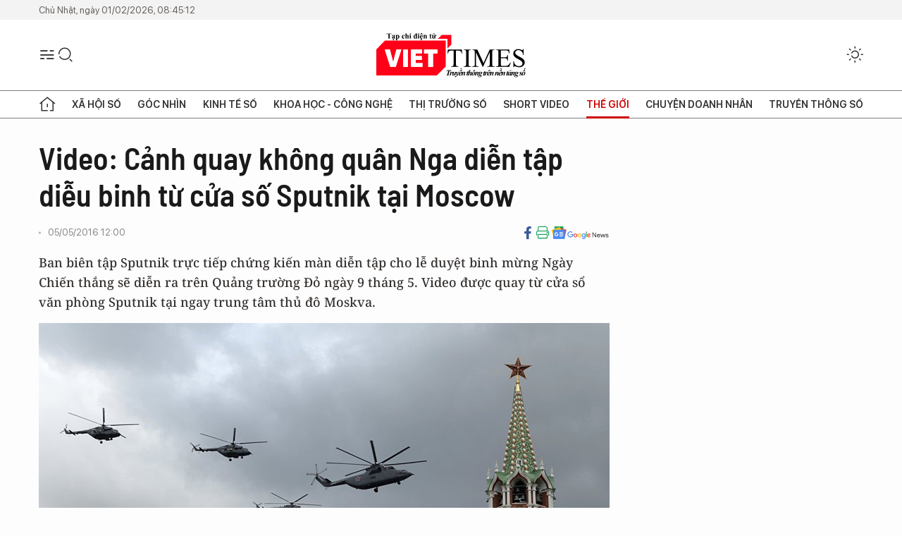

--- FILE ---
content_type: text/html;charset=utf-8
request_url: https://viettimes.vn/video-canh-quay-khong-quan-nga-dien-tap-dieu-binh-tu-cua-so-sputnik-tai-moscow-post26721.html
body_size: 25771
content:
<!DOCTYPE html> <html lang="vi"> <head> <title>Video: Cảnh quay không quân Nga diễn tập diễu binh từ cửa số Sputnik tại Moscow | TẠP CHÍ ĐIỆN TỬ VIETTIMES</title> <meta name="description" content="Ban biên tập Sputnik trực tiếp chứng kiến màn diễn tập cho lễ duyệt binh mừng Ngày Chiến thắng sẽ diễn ra trên Quảng trường Đỏ ngày 9 tháng 5. Video được quay từ cửa sổ văn phòng Sputnik tại ngay trung tâm thủ đô Moskva."/> <meta name="keywords" content="Nga,không quân,Moscow,diễn tập,Quảng trường Đỏ,duyệt binh,video,Sputnik,viettimes,viettimes.vn,tạp chí điện tử,truyền thông số"/> <meta name="news_keywords" content="Nga,không quân,Moscow,diễn tập,Quảng trường Đỏ,duyệt binh,video,Sputnik,viettimes,viettimes.vn,tạp chí điện tử,truyền thông số"/> <meta http-equiv="Content-Type" content="text/html; charset=utf-8" /> <meta http-equiv="X-UA-Compatible" content="IE=edge"/> <meta http-equiv="refresh" content="1800" /> <meta name="revisit-after" content="1 days" /> <meta name="viewport" content="width=device-width, initial-scale=1"> <meta http-equiv="content-language" content="vi" /> <meta name="format-detection" content="telephone=no"/> <meta name="format-detection" content="address=no"/> <meta name="apple-mobile-web-app-capable" content="yes"> <meta name="apple-mobile-web-app-status-bar-style" content="black"> <meta name="apple-mobile-web-app-title" content="TẠP CHÍ ĐIỆN TỬ VIETTIMES"/> <meta name="referrer" content="no-referrer-when-downgrade"/> <link rel="shortcut icon" href="https://cdn.viettimes.vn/assets/web/styles/img/favicon.ico" type="image/x-icon" /> <link rel="preconnect" href="https://cdn.viettimes.vn"/> <link rel="dns-prefetch" href="https://cdn.viettimes.vn"/> <link rel="dns-prefetch" href="//www.google-analytics.com" /> <link rel="dns-prefetch" href="//www.googletagmanager.com" /> <link rel="dns-prefetch" href="//stc.za.zaloapp.com" /> <link rel="dns-prefetch" href="//fonts.googleapis.com" /> <script> var cmsConfig = { domainDesktop: 'https://viettimes.vn', domainMobile: 'https://viettimes.vn', domainApi: 'https://api.viettimes.vn', domainStatic: 'https://cdn.viettimes.vn', domainLog: 'https://log.viettimes.vn', googleAnalytics: 'G-9VXR93J6QG', siteId: 0, pageType: 1, objectId: 26721, adsZone: 134, allowAds: true, adsLazy: true, antiAdblock: true, }; var USER_AGENT=window.navigator&&(window.navigator.userAgent||window.navigator.vendor)||window.opera||"",IS_MOBILE=/Android|webOS|iPhone|iPod|BlackBerry|Windows Phone|IEMobile|Mobile Safari|Opera Mini/i.test(USER_AGENT),IS_REDIRECT=!1;function setCookie(e,o,i){var n=new Date,i=(n.setTime(n.getTime()+24*i*60*60*1e3),"expires="+n.toUTCString());document.cookie=e+"="+o+"; "+i+";path=/;"}function getCookie(e){var o=document.cookie.indexOf(e+"="),i=o+e.length+1;return!o&&e!==document.cookie.substring(0,e.length)||-1===o?null:(-1===(e=document.cookie.indexOf(";",i))&&(e=document.cookie.length),unescape(document.cookie.substring(i,e)))}; </script> <script> if(USER_AGENT && USER_AGENT.indexOf("facebot") <= 0 && USER_AGENT.indexOf("facebookexternalhit") <= 0) { var query = ''; var hash = ''; if (window.location.search) query = window.location.search; if (window.location.hash) hash = window.location.hash; var canonicalUrl = 'https://viettimes.vn/video-canh-quay-khong-quan-nga-dien-tap-dieu-binh-tu-cua-so-sputnik-tai-moscow-post26721.html' + query + hash ; var curUrl = decodeURIComponent(window.location.href); if(!location.port && canonicalUrl.startsWith("http") && curUrl != canonicalUrl){ window.location.replace(canonicalUrl); } } </script> <meta name="author" content="TẠP CHÍ ĐIỆN TỬ VIETTIMES" /> <meta name="copyright" content="Copyright © 2026 by TẠP CHÍ ĐIỆN TỬ VIETTIMES" /> <meta name="RATING" content="GENERAL" /> <meta name="GENERATOR" content="TẠP CHÍ ĐIỆN TỬ VIETTIMES" /> <meta content="TẠP CHÍ ĐIỆN TỬ VIETTIMES" itemprop="sourceOrganization" name="source"/> <meta content="news" itemprop="genre" name="medium"/> <meta name="robots" content="noarchive, max-image-preview:large, index, follow" /> <meta name="GOOGLEBOT" content="noarchive, max-image-preview:large, index, follow" /> <link rel="canonical" href="https://viettimes.vn/video-canh-quay-khong-quan-nga-dien-tap-dieu-binh-tu-cua-so-sputnik-tai-moscow-post26721.html" /> <meta property="og:site_name" content="TẠP CHÍ ĐIỆN TỬ VIETTIMES"/> <meta property="og:rich_attachment" content="true"/> <meta property="og:type" content="article"/> <meta property="og:url" content="https://viettimes.vn/video-canh-quay-khong-quan-nga-dien-tap-dieu-binh-tu-cua-so-sputnik-tai-moscow-post26721.html"/> <meta property="og:image" content="https://cdn.viettimes.vn/images/8f57e31090c6e6a8f88d6b852c8b04f730e178486575f49fa9e0000241bc787e4575d7c0b399260e78cf78525e5e229b88f87dd044a195c4f39fae8f6be4515425741fce674319b54d57c4b639d9dbf7/1651270_LGRN.jpg.webp"/> <meta property="og:image:width" content="1200"/> <meta property="og:image:height" content="630"/> <meta property="og:title" content="Video: Cảnh quay không quân Nga diễn tập diễu binh từ cửa số Sputnik tại Moscow "/> <meta property="og:description" content="Ban biên tập Sputnik trực tiếp chứng kiến màn diễn tập cho lễ duyệt binh mừng Ngày Chiến thắng sẽ diễn ra trên Quảng trường Đỏ ngày 9 tháng 5. Video được quay từ cửa sổ văn phòng Sputnik tại ngay trung tâm thủ đô Moskva."/> <meta name="twitter:card" value="summary"/> <meta name="twitter:url" content="https://viettimes.vn/video-canh-quay-khong-quan-nga-dien-tap-dieu-binh-tu-cua-so-sputnik-tai-moscow-post26721.html"/> <meta name="twitter:title" content="Video: Cảnh quay không quân Nga diễn tập diễu binh từ cửa số Sputnik tại Moscow "/> <meta name="twitter:description" content="Ban biên tập Sputnik trực tiếp chứng kiến màn diễn tập cho lễ duyệt binh mừng Ngày Chiến thắng sẽ diễn ra trên Quảng trường Đỏ ngày 9 tháng 5. Video được quay từ cửa sổ văn phòng Sputnik tại ngay trung tâm thủ đô Moskva."/> <meta name="twitter:image" content="https://cdn.viettimes.vn/images/8f57e31090c6e6a8f88d6b852c8b04f730e178486575f49fa9e0000241bc787e4575d7c0b399260e78cf78525e5e229b88f87dd044a195c4f39fae8f6be4515425741fce674319b54d57c4b639d9dbf7/1651270_LGRN.jpg.webp"/> <meta name="twitter:site" content="@TẠP CHÍ ĐIỆN TỬ VIETTIMES"/> <meta name="twitter:creator" content="@TẠP CHÍ ĐIỆN TỬ VIETTIMES"/> <meta property="article:publisher" content="https://web.facebook.com/viettimes.vn" /> <meta property="article:tag" content="Nga,không quân,Moscow,diễn tập,Quảng trường Đỏ,duyệt binh,video,Sputnik,viettimes,viettimes.vn,tạp chí điện tử,truyền thông số"/> <meta property="article:section" content="Quốc phòng,Video,Truyền thông số,Phân tích,Báo chí số,Thế giới,Khoa học - Công nghệ " /> <meta property="article:published_time" content="2016-05-05T19:00:00+07:00"/> <meta property="article:modified_time" content="2016-05-05T16:12:53+07:00"/> <script type="application/ld+json"> { "@context": "http://schema.org", "@type": "Organization", "name": "TẠP CHÍ ĐIỆN TỬ VIETTIMES", "url": "https://viettimes.vn", "logo": "https://cdn.viettimes.vn/assets/web/styles/img/logo.png", "foundingDate": "2016", "founders": [ { "@type": "Person", "name": "Cơ quan của Hội Truyền thông số Việt Nam" } ], "address": [ { "@type": "PostalAddress", "streetAddress": "Hà Nội", "addressLocality": "Hà Nội City", "addressRegion": "Northeast", "postalCode": "100000", "addressCountry": "VNM" } ], "contactPoint": [ { "@type": "ContactPoint", "telephone": "+84-862-774-832", "contactType": "customer service" }, { "@type": "ContactPoint", "telephone": "+84-932-288-166", "contactType": "customer service" } ], "sameAs": [ "https://www.youtube.com/@TapchiVietTimes", "https://web.facebook.com/viettimes.vn/", "https://www.tiktok.com/@viettimes.vn?lang=vi-VN" ] } </script> <script type="application/ld+json"> { "@context" : "https://schema.org", "@type" : "WebSite", "name": "TẠP CHÍ ĐIỆN TỬ VIETTIMES", "url": "https://viettimes.vn", "alternateName" : "Tạp chí điện tử Viettimes, Cơ quan của Hội Truyền thông số Việt Nam", "potentialAction": { "@type": "SearchAction", "target": { "@type": "EntryPoint", "urlTemplate": "https:\/\/viettimes.vn/search/?q={search_term_string}" }, "query-input": "required name=search_term_string" } } </script> <script type="application/ld+json"> { "@context":"http://schema.org", "@type":"BreadcrumbList", "itemListElement":[ { "@type":"ListItem", "position":1, "item":{ "@id":"https://viettimes.vn/the-gioi/phan-tich/", "name":"Phân tích" } } ] } </script> <script type="application/ld+json"> { "@context": "http://schema.org", "@type": "NewsArticle", "mainEntityOfPage":{ "@type":"WebPage", "@id":"https://viettimes.vn/video-canh-quay-khong-quan-nga-dien-tap-dieu-binh-tu-cua-so-sputnik-tai-moscow-post26721.html" }, "headline": "Video: Cảnh quay không quân Nga diễn tập diễu binh từ cửa số Sputnik tại Moscow", "description": "Ban biên tập Sputnik trực tiếp chứng kiến màn diễn tập cho lễ duyệt binh mừng Ngày Chiến thắng sẽ diễn ra trên Quảng trường Đỏ ngày 9 tháng 5. Video được quay từ cửa sổ văn phòng Sputnik tại ngay trung tâm thủ đô Moskva.", "image": { "@type": "ImageObject", "url": "https://cdn.viettimes.vn/images/8f57e31090c6e6a8f88d6b852c8b04f730e178486575f49fa9e0000241bc787e4575d7c0b399260e78cf78525e5e229b88f87dd044a195c4f39fae8f6be4515425741fce674319b54d57c4b639d9dbf7/1651270_LGRN.jpg.webp", "width" : 1200, "height" : 675 }, "datePublished": "2016-05-05T19:00:00+07:00", "dateModified": "2016-05-05T16:12:53+07:00", "author": { "@type": "Person", "name": "" }, "publisher": { "@type": "Organization", "name": "TẠP CHÍ ĐIỆN TỬ VIETTIMES", "logo": { "@type": "ImageObject", "url": "https:\/\/cdn.viettimes.vn/assets/web/styles/img/logo.png" } } } </script> <link rel="preload" href="https://cdn.viettimes.vn/assets/web/styles/fonts/audio/icomoon.woff" as="font" type="font/woff" crossorigin=""> <link rel="preload" href="https://cdn.viettimes.vn/assets/web/styles/fonts/icomoon/icomoon-12-12-25.woff" as="font" type="font/woff" crossorigin=""> <link rel="preload" href="https://cdn.viettimes.vn/assets/web/styles/fonts/SFProDisplay/SFProDisplay-BlackItalic.woff2" as="font" type="font/woff2" crossorigin=""> <link rel="preload" href="https://cdn.viettimes.vn/assets/web/styles/fonts/SFProDisplay/SFProDisplay-Bold.woff2" as="font" type="font/woff2" crossorigin=""> <link rel="preload" href="https://cdn.viettimes.vn/assets/web/styles/fonts/SFProDisplay/SFProDisplay-Semibold.woff2" as="font" type="font/woff2" crossorigin=""> <link rel="preload" href="https://cdn.viettimes.vn/assets/web/styles/fonts/SFProDisplay/SFProDisplay-Medium.woff2" as="font" type="font/woff2" crossorigin=""> <link rel="preload" href="https://cdn.viettimes.vn/assets/web/styles/fonts/SFProDisplay/SFProDisplay-Regular.woff2" as="font" type="font/woff2" crossorigin=""> <link rel="preload" href="https://cdn.viettimes.vn/assets/web/styles/fonts/BSC/BarlowSemiCondensed-Bold.woff2" as="font" type="font/woff2" crossorigin=""> <link rel="preload" href="https://cdn.viettimes.vn/assets/web/styles/fonts/BSC/BarlowSemiCondensed-SemiBold.woff2" as="font" type="font/woff2" crossorigin=""> <link rel="preload" href="https://cdn.viettimes.vn/assets/web/styles/fonts/NotoSerif/NotoSerif-Bold.woff2" as="font" type="font/woff2" crossorigin=""> <link rel="preload" href="https://cdn.viettimes.vn/assets/web/styles/fonts/NotoSerif/NotoSerif-Medium.woff2" as="font" type="font/woff2" crossorigin=""> <link rel="preload" href="https://cdn.viettimes.vn/assets/web/styles/fonts/NotoSerif/NotoSerif-Regular.woff2" as="font" type="font/woff2" crossorigin=""> <link rel="preload" href="https://cdn.viettimes.vn/assets/web/styles/fonts/PoppinsZ/PoppinsZ-SemiBold.woff2" as="font" type="font/woff2" crossorigin=""> <link rel="preload" href="https://cdn.viettimes.vn/assets/web/styles/fonts/PoppinsZ/PoppinsZ-Medium.woff2" as="font" type="font/woff2" crossorigin=""> <link rel="preload" href="https://cdn.viettimes.vn/assets/web/styles/fonts/PoppinsZ/PoppinsZ-Regular.woff2" as="font" type="font/woff2" crossorigin=""> <link rel="preload" href="https://cdn.viettimes.vn/assets/web/styles/css/main.min-1.0.32.css" as="style"> <link rel="preload" href="https://cdn.viettimes.vn/assets/web/js/main.min-1.0.31.js" as="script"> <link rel="preload" href="https://cdn.viettimes.vn/assets/web/js/detail.min-1.0.15.js" as="script"> <link id="cms-style" rel="stylesheet" href="https://cdn.viettimes.vn/assets/web/styles/css/main.min-1.0.32.css"> <script type="text/javascript"> var _metaOgUrl = 'https://viettimes.vn/video-canh-quay-khong-quan-nga-dien-tap-dieu-binh-tu-cua-so-sputnik-tai-moscow-post26721.html'; var page_title = document.title; var tracked_url = window.location.pathname + window.location.search + window.location.hash; var cate_path = 'the-gioi/phan-tich'; if (cate_path.length > 0) { tracked_url = "/" + cate_path + tracked_url; } </script> <script async="" src="https://www.googletagmanager.com/gtag/js?id=G-9VXR93J6QG"></script> <script> if(!IS_REDIRECT){ window.dataLayer = window.dataLayer || []; function gtag(){dataLayer.push(arguments);} gtag('js', new Date()); gtag('config', 'G-9VXR93J6QG', {page_path: tracked_url}); } </script> </head> <body class="detail-normal"> <div id="sdaWeb_SdaMasthead" class="rennab banner-top" data-platform="1" data-position="Web_SdaMasthead" style="display:none"> </div> <header class="site-header"> <div class="top-header"> <time class="time" id="today"></time> </div> <div class="grid"> <div class="menu-search"> <i class="ic-menu"></i> <div class="search"> <i class="ic-search"></i> <div class="search-form"> <div class="advance-search"> <input type="text" class="txtsearch" placeholder="Nhập từ khóa cần tìm"> <select id="dlMode" class="select-mode"> <option value="4" selected="">Tìm theo tiêu đề</option> <option value="5">Bài viết</option> <option value="2">Tác giả</option> </select> </div> <button type="button" class="btn btn_search" aria-label="Tìm kiếm"> <i class="ic-search"></i>Tìm kiếm </button> </div> </div> </div> <a class="logo" href="https://viettimes.vn" title="TẠP CHÍ ĐIỆN TỬ VIETTIMES">TẠP CHÍ ĐIỆN TỬ VIETTIMES</a> <div class="hdr-action"> <a href="javascript:void(0);" class="notification" title="Nhận thông báo"> <i class="ic-notification"></i> </a> <a href="javascript:void(0);" class="dark-mode" title="Chế độ tối"> <i class="ic-sun"></i> <i class="ic-moon"></i> </a> <div class="wrap-user user-profile"></div> </div> </div> <ul class="menu"> <li class="main"> <a href="/" class="menu-heading" title="Trang chủ"><i class="ic-home"></i></a> </li> <li class="main" data-id="175"> <a class="menu-heading" href="https://viettimes.vn/xa-hoi-so/" title="Xã hội số">Xã hội số</a> <div class="cate-news loading" data-zone="175"></div> </li> <li class="main" data-id="115"> <a class="menu-heading" href="https://viettimes.vn/goc-nhin-truyen-thong/" title="Góc nhìn">Góc nhìn</a> <div class="cate-news loading" data-zone="115"></div> </li> <li class="main" data-id="3"> <a class="menu-heading" href="https://viettimes.vn/kinh-te-so/" title="Kinh tế số">Kinh tế số</a> <div class="cate-news loading" data-zone="3"></div> </li> <li class="main" data-id="109"> <a class="menu-heading" href="https://viettimes.vn/khoa-hoc-cong-nghe/" title="Khoa học - Công nghệ ">Khoa học - Công nghệ </a> <div class="cate-news loading" data-zone="109"></div> </li> <li class="main" data-id="189"> <a class="menu-heading" href="https://viettimes.vn/thi-truong-so/" title="Thị trường số">Thị trường số</a> <div class="cate-news loading" data-zone="189"></div> </li> <li class="main" data-id="195"> <a class="menu-heading" href="https://viettimes.vn/short/" title="Short Video">Short Video</a> <div class="cate-news loading" data-zone="195"></div> </li> <li class="main" data-id="121"> <a class="menu-heading active" href="https://viettimes.vn/the-gioi/" title="Thế giới">Thế giới</a> <div class="cate-news loading" data-zone="121"></div> </li> <li class="main" data-id="38"> <a class="menu-heading" href="https://viettimes.vn/doanh-nghiep-doanh-nhan/" title="Chuyện doanh nhân ">Chuyện doanh nhân </a> <div class="cate-news loading" data-zone="38"></div> </li> <li class="main" data-id="116"> <a class="menu-heading" href="https://viettimes.vn/vdca/" title="Truyền thông số">Truyền thông số</a> <div class="cate-news loading" data-zone="116"></div> </li> </ul> </header> <div class="big-menu-vertical"> <div class="hdr-action"> <i class="ic-close">close</i> <a href="#" class="notification"> <i class="ic-notification"></i> </a> <a href="#" class="dark-mode hidden"> <i class="ic-sun"></i> <i class="ic-moon"></i> </a> <a href="#" class="btn-modal" data-target="loginModal"> Đăng nhập </a> </div> <ul class="menu"> <li class="main"> <a href="/" class="menu-heading" title="Trang chủ"><i class="ic-home"></i>Trang chủ</a> </li> <li class="main"> <a class="menu-heading" href="https://viettimes.vn/xa-hoi-so/" title="Xã hội số">Xã hội số</a> <i class="ic-chevron-down"></i> <ul class="sub-menu"> <li class="main"> <a href="https://viettimes.vn/xa-hoi-su-kien/" title="Xã hội">Xã hội</a> </li> <li class="main"> <a href="https://viettimes.vn/phap-luat/" title="Pháp luật">Pháp luật</a> </li> <li class="main"> <a href="https://viettimes.vn/xa-hoi/y-te/" title="Y tế">Y tế</a> </li> </ul> </li> <li class="main"> <a class="menu-heading" href="https://viettimes.vn/goc-nhin-truyen-thong/" title="Góc nhìn">Góc nhìn</a> </li> <li class="main"> <a class="menu-heading" href="https://viettimes.vn/kinh-te-so/" title="Kinh tế số">Kinh tế số</a> <i class="ic-chevron-down"></i> <ul class="sub-menu"> <li class="main"> <a href="https://viettimes.vn/bat-dong-san/" title="Bất động sản">Bất động sản</a> </li> <li class="main"> <a href="https://viettimes.vn/kinh-te-du-lieu/du-lieu/" title="Dữ liệu">Dữ liệu</a> </li> <li class="main"> <a href="https://viettimes.vn/kinh-te-du-lieu/quan-tri/" title="Kinh Doanh">Kinh Doanh</a> </li> <li class="main"> <a href="https://viettimes.vn/chung-khoan/" title="Chứng khoán">Chứng khoán</a> </li> </ul> </li> <li class="main"> <a class="menu-heading" href="https://viettimes.vn/khoa-hoc-cong-nghe/" title="Khoa học - Công nghệ ">Khoa học - Công nghệ </a> <i class="ic-chevron-down"></i> <ul class="sub-menu"> <li class="main"> <a href="https://viettimes.vn/ai/" title="AI">AI</a> </li> <li class="main"> <a href="https://viettimes.vn/cong-nghe/chuyen-doi-so/" title="Chuyển đổi số">Chuyển đổi số</a> </li> <li class="main"> <a href="https://viettimes.vn/ha-tang-so/" title="Hạ tầng số">Hạ tầng số</a> </li> </ul> </li> <li class="main"> <a class="menu-heading" href="https://viettimes.vn/thi-truong-so/" title="Thị trường số">Thị trường số</a> <i class="ic-chevron-down"></i> <ul class="sub-menu"> <li class="main"> <a href="https://viettimes.vn/oto-xe-may/" title="Xe">Xe</a> </li> <li class="main"> <a href="https://viettimes.vn/san-pham-dich-vu/" title="Sản phẩm dịch vụ">Sản phẩm dịch vụ</a> </li> <li class="main"> <a href="https://viettimes.vn/tu-van-tieu-dung/" title="Tư vấn tiêu dùng">Tư vấn tiêu dùng</a> </li> </ul> </li> <li class="main"> <a class="menu-heading active" href="https://viettimes.vn/the-gioi/" title="Thế giới">Thế giới</a> <i class="ic-chevron-down"></i> <ul class="sub-menu"> <li class="main"> <a href="https://viettimes.vn/chuyen-la/" title="Chuyện lạ">Chuyện lạ</a> </li> <li class="main"> <a href="https://viettimes.vn/the-gioi/phan-tich/" title="Phân tích">Phân tích</a> </li> <li class="main"> <a href="https://viettimes.vn/cong-nghe-moi/" title="Công nghệ mới">Công nghệ mới</a> </li> </ul> </li> <li class="main"> <a class="menu-heading" href="https://viettimes.vn/doanh-nghiep-doanh-nhan/" title="Chuyện doanh nhân ">Chuyện doanh nhân </a> </li> <li class="main"> <a class="menu-heading" href="https://viettimes.vn/vdca/" title="Truyền thông số">Truyền thông số</a> </li> <li class="main"> <a class="menu-heading" href="https://viettimes.vn/multimedia/" title="Viettimes Media">Viettimes Media</a> <i class="ic-chevron-down"></i> <ul class="sub-menu"> <li class="main"> <a href="https://viettimes.vn/anh/" title="Ảnh">Ảnh</a> </li> <li class="main"> <a href="https://viettimes.vn/video/" title="Video">Video</a> </li> <li class="main"> <a href="https://viettimes.vn/short/" title="Short Video">Short Video</a> </li> <li class="main"> <a href="https://viettimes.vn/emagazine/" title="Emagazine">Emagazine</a> </li> <li class="main"> <a href="https://viettimes.vn/infographic/" title="Infographic">Infographic</a> </li> </ul> </li> </ul> </div> <div class="site-body"> <div id="sdaWeb_SdaAfterMenu" class="rennab " data-platform="1" data-position="Web_SdaAfterMenu" style="display:none"> </div> <div class="container"> <div id="sdaWeb_SdaTop" class="rennab " data-platform="1" data-position="Web_SdaTop" style="display:none"> </div> <div class="col"> <div class="main-col"> <div class="article"> <div class="article__header"> <h1 class="article__title cms-title "> Video: Cảnh quay không quân Nga diễn tập diễu binh từ cửa số Sputnik tại Moscow </h1> <div class="article__meta"> <div class="wrap-meta"> <time class="time" datetime="2016-05-05T19:00:00+07:00" data-time="1462449600" data-friendly="false">05/05/2016 19:00</time> <meta class="cms-date" itemprop="datePublished" content="2016-05-05T19:00:00+07:00"> </div> <div class="social article__social"> <a href="javascript:void(0);" class="item" data-href="https://viettimes.vn/video-canh-quay-khong-quan-nga-dien-tap-dieu-binh-tu-cua-so-sputnik-tai-moscow-post26721.html" data-rel="facebook" title="Facebook"> <i class="ic-facebook"></i> </a> <a href="javascript:void(0);" class="sendprint" title="In bài viết"><i class="ic-print"></i></a> <a href="https://news.google.com/publications/CAAiEE6ezvPKAM1ok3I5MxAd5DYqFAgKIhBOns7zygDNaJNyOTMQHeQ2?hl=vi" target="_blank" title="Google News"> <i class="ic-gg-news"> </i> </a> </div> </div> <div class="article__sapo cms-desc"> Ban bi&ecirc;n tập Sputnik trực tiếp chứng kiến m&agrave;n diễn tập cho lễ duyệt binh mừng Ng&agrave;y Chiến thắng sẽ diễn ra tr&ecirc;n Quảng trường Đỏ ng&agrave;y 9 th&aacute;ng 5. Video được quay từ cửa sổ văn ph&ograve;ng Sputnik tại ngay trung t&acirc;m thủ đ&ocirc; Moskva. </div> <div id="sdaWeb_SdaArticleAfterSapo" class="rennab " data-platform="1" data-position="Web_SdaArticleAfterSapo" style="display:none"> </div> <figure class="article__avatar "> <img class="cms-photo" src="https://cdn.viettimes.vn/images/0b161dfe49358bedb9434586e69c88e5dcd6650d67a3daea8fbb5373a5282f052cfa7696e2d3f12eaddcb5a1bd958bd94754480edeb18b1500cbe3e2aab732fa/1651270_LGRN.jpg" alt="Video: Cảnh quay không quân Nga diễn tập diễu binh từ cửa số Sputnik tại Moscow " cms-photo-caption="Video: Cảnh quay không quân Nga diễn tập diễu binh từ cửa số Sputnik tại Moscow "/> </figure> <div id="sdaWeb_SdaArticleAfterAvatar" class="rennab " data-platform="1" data-position="Web_SdaArticleAfterAvatar" style="display:none"> </div> </div> <div class="article__social features"> <a href="javascript:void(0);" class="item fb" data-href="https://viettimes.vn/video-canh-quay-khong-quan-nga-dien-tap-dieu-binh-tu-cua-so-sputnik-tai-moscow-post26721.html" data-rel="facebook" title="Facebook"> <i class="ic-facebook"></i> </a> <a href="javascript:void(0);" class="print sendprint" title="In bài viết"><i class="ic-print"></i></a> <a href="javascript:void(0);" class="mail sendmail" data-href="https://viettimes.vn/video-canh-quay-khong-quan-nga-dien-tap-dieu-binh-tu-cua-so-sputnik-tai-moscow-post26721.html" data-rel="Gửi mail"> <i class="ic-mail"></i> </a> <a href="javascript:void(0);" class="item link" data-href="https://viettimes.vn/video-canh-quay-khong-quan-nga-dien-tap-dieu-binh-tu-cua-so-sputnik-tai-moscow-post26721.html" data-rel="copy"> <i class="ic-link"></i> </a> <a href="javascript:void(0);" onclick="ME.sendBookmark(this,26721);" class="bookmark btnBookmark hidden" title="Lưu tin" data-type="1" data-id="26721"> <i class="ic-bookmark"></i>Lưu tin </a> </div> <div class="article__body zce-content-body cms-body" itemprop="articleBody"> <div class="full-video"> <div class="content_video"> &nbsp; </div> <p>Bộ Quốc phòng thông báo với các phóng viên: Buổi diễn tập của Không quân chuẩn bị cho lễ duyệt binh Chiến thắng bắt đầu vào lúc 10:48 trên bầu trời thủ đô Moskva. Hơn 100 các máy bay và trực thăng tham gia buổi lễ lần đầu tiên sẽ bay qua Quảng trường Đỏ trong năm nay.</p> <p>Người xem được chiêm ngưỡng những ngyên mẫu máy bay của Không quân Nga như trực thăng quân sự vận tải lớn nhất thế giới Mi-26, trực thăng Mi-8, Mi-28N, Ka-52, Mi-35, các máy bay chiến đấu Su-24, Su-25, Su-27, Su-34, MiG-29, MiG-31, An-124-100, Il-78, Tu-22MZ, Tu-95, Tu-160 và Su-35.</p> <p>Lần đầu tiên trong năm nay sẽ có sự tham gia của máy bay vận tải quân sự mới Il-76MD-90A vừa được đưa vào trang bị Lực lượng Không quân vũ trụ Nga. Tham gia diễn tập là các phi công giàu kinh nghiệm nhất của Lực lượng VKS Nga.</p> <p>Theo Sputnik</p><span class="fig"></span>
</div> <div id="sdaWeb_SdaArticleAfterBody" class="rennab " data-platform="1" data-position="Web_SdaArticleAfterBody" style="display:none"> </div> <div class="article__tag"> <h3 class="box-heading"> <span class="title">Từ khóa: </span> </h3> <div class="box-content"> <a href="https://viettimes.vn/tu-khoa/nga-tag9.html" title="Nga">#Nga</a> <a href="https://viettimes.vn/tu-khoa/khong-quan-tag14.html" title="không quân">#không quân</a> <a href="https://viettimes.vn/tu-khoa/moscow-tag1392.html" title="Moscow">#Moscow</a> <a href="https://viettimes.vn/tu-khoa/dien-tap-tag618.html" title="diễn tập">#diễn tập</a> <a href="https://viettimes.vn/tu-khoa/quang-truong-do-tag6932.html" title="Quảng trường Đỏ">#Quảng trường Đỏ</a> <a href="https://viettimes.vn/tu-khoa/duyet-binh-tag1667.html" title="duyệt binh">#duyệt binh</a> <a href="https://viettimes.vn/tu-khoa/video-tag6041.html" title="video">#video</a> <a href="https://viettimes.vn/tu-khoa/sputnik-tag9226.html" title="Sputnik">#Sputnik</a> <a href="https://viettimes.vn/tu-khoa/viettimes-tag144739.html" title="viettimes">#viettimes</a> <a href="https://viettimes.vn/tu-khoa.html?q=viettimes.vn" title="viettimes.vn">#viettimes.vn</a> <a href="https://viettimes.vn/tu-khoa/tap-chi-dien-tu-tag13411.html" title="tạp chí điện tử">#tạp chí điện tử</a> <a href="https://viettimes.vn/tu-khoa/truyen-thong-so-tag139896.html" title="truyền thông số">#truyền thông số</a> </div> </div> <div id="sdaWeb_SdaArticleAfterTag" class="rennab " data-platform="1" data-position="Web_SdaArticleAfterTag" style="display:none"> </div> <div class="article__meta"> <div class="fb-like" data-href="https://viettimes.vn/video-canh-quay-khong-quan-nga-dien-tap-dieu-binh-tu-cua-so-sputnik-tai-moscow-post26721.html" data-width="" data-layout="button_count" data-action="like" data-size="small" data-share="true"></div> <a href="javascript:void(0);" onclick="ME.sendBookmark(this,26721);" class="bookmark btnBookmark hidden" title="Lưu tin" data-type="1" data-id="26721"> <i class="ic-bookmark"></i>Lưu tin </a> </div> <div class="wrap-comment" id="comment26721" data-id="26721" data-type="20"></div> <div id="sdaWeb_SdaArticleAfterComment" class="rennab " data-platform="1" data-position="Web_SdaArticleAfterComment" style="display:none"> </div> </div> </div> </div> <div class="sub-col"> <div id="sidebar-top-1"> <div class="hot-news"> <h3 class="box-heading"> <span class="title">Đọc nhiều</span> </h3> <div class="box-content" data-source="mostread-news"> <article class="story"> <figure class="story__thumb"> <a class="cms-link" href="https://viettimes.vn/elon-musk-tuyen-bo-neuralink-thanh-cong-trong-ca-cay-ghep-chip-vao-nao-nguoi-post173083.html" title="Elon Musk tuyên bố Neuralink thành công trong ca cấy ghép chip vào não người"> <img class="lazyload" src="[data-uri]" data-src="https://cdn.viettimes.vn/images/cbff9acf4d956488e5807912c0c461f3174dd159adecce6ea53ae6ad6773aba2edbee7abcbfe3ecd1029c054c00dbf4203f9cf549779ca8976d86ec5e9662d74/im-918786-8506.jpg.webp" alt="CEO của Neuralink, Elon Musk (Ảnh: Getty)"> <noscript><img src="https://cdn.viettimes.vn/images/cbff9acf4d956488e5807912c0c461f3174dd159adecce6ea53ae6ad6773aba2edbee7abcbfe3ecd1029c054c00dbf4203f9cf549779ca8976d86ec5e9662d74/im-918786-8506.jpg.webp" alt="CEO của Neuralink, Elon Musk (Ảnh: Getty)" class="image-fallback"></noscript> </a> </figure> <h2 class="story__heading" data-tracking="173083"> <a class="cms-link " href="https://viettimes.vn/elon-musk-tuyen-bo-neuralink-thanh-cong-trong-ca-cay-ghep-chip-vao-nao-nguoi-post173083.html" title="Elon Musk tuyên bố Neuralink thành công trong ca cấy ghép chip vào não người"> Elon Musk tuyên bố Neuralink thành công trong ca cấy ghép chip vào não người </a> </h2> </article> <article class="story"> <figure class="story__thumb"> <a class="cms-link" href="https://viettimes.vn/singapore-bat-dau-lenh-cam-nhap-canh-doi-voi-nhung-du-khach-khong-mong-muon-post194303.html" title="Singapore bắt đầu lệnh cấm nhập cảnh đối với những du khách &#34;không mong muốn&#34;"> <img class="lazyload" src="[data-uri]" data-src="https://cdn.viettimes.vn/images/[base64]/singapore-bat-dau-lenh-cam-nhap-canh-doi-voi-nhung-du-khach-khong-mong-muon.jpg.webp" data-srcset="https://cdn.viettimes.vn/images/[base64]/singapore-bat-dau-lenh-cam-nhap-canh-doi-voi-nhung-du-khach-khong-mong-muon.jpg.webp 1x, https://cdn.viettimes.vn/images/[base64]/singapore-bat-dau-lenh-cam-nhap-canh-doi-voi-nhung-du-khach-khong-mong-muon.jpg.webp 2x" alt="Hành khách đi bộ qua khu vực quá cảnh của Sân bay Quốc tế Changi ở Singapore. Ảnh: AFP."> <noscript><img src="https://cdn.viettimes.vn/images/[base64]/singapore-bat-dau-lenh-cam-nhap-canh-doi-voi-nhung-du-khach-khong-mong-muon.jpg.webp" srcset="https://cdn.viettimes.vn/images/[base64]/singapore-bat-dau-lenh-cam-nhap-canh-doi-voi-nhung-du-khach-khong-mong-muon.jpg.webp 1x, https://cdn.viettimes.vn/images/[base64]/singapore-bat-dau-lenh-cam-nhap-canh-doi-voi-nhung-du-khach-khong-mong-muon.jpg.webp 2x" alt="Hành khách đi bộ qua khu vực quá cảnh của Sân bay Quốc tế Changi ở Singapore. Ảnh: AFP." class="image-fallback"></noscript> </a> </figure> <h2 class="story__heading" data-tracking="194303"> <a class="cms-link " href="https://viettimes.vn/singapore-bat-dau-lenh-cam-nhap-canh-doi-voi-nhung-du-khach-khong-mong-muon-post194303.html" title="Singapore bắt đầu lệnh cấm nhập cảnh đối với những du khách &#34;không mong muốn&#34;"> Singapore bắt đầu lệnh cấm nhập cảnh đối với những du khách "không mong muốn" </a> </h2> </article> <article class="story"> <figure class="story__thumb"> <a class="cms-link" href="https://viettimes.vn/arab-saudi-va-uae-tu-choi-ho-tro-my-tan-cong-iran-washington-doi-mat-the-kho-post194216.html" title="Arab Saudi và UAE từ chối hỗ trợ Mỹ tấn công Iran, Washington đối mặt thế khó"> <img class="lazyload" src="[data-uri]" data-src="https://cdn.viettimes.vn/images/[base64]/arab-saudi-va-uae-tu-choi-ho-tro-my-tan-cong-iran-washington-doi-mat-the-kho.png.webp" alt="Tàu sân bay lớp Nimitz USS Abraham Lincoln. Ảnh: Getty."> <noscript><img src="https://cdn.viettimes.vn/images/[base64]/arab-saudi-va-uae-tu-choi-ho-tro-my-tan-cong-iran-washington-doi-mat-the-kho.png.webp" alt="Tàu sân bay lớp Nimitz USS Abraham Lincoln. Ảnh: Getty." class="image-fallback"></noscript> </a> </figure> <h2 class="story__heading" data-tracking="194216"> <a class="cms-link " href="https://viettimes.vn/arab-saudi-va-uae-tu-choi-ho-tro-my-tan-cong-iran-washington-doi-mat-the-kho-post194216.html" title="Arab Saudi và UAE từ chối hỗ trợ Mỹ tấn công Iran, Washington đối mặt thế khó"> Arab Saudi và UAE từ chối hỗ trợ Mỹ tấn công Iran, Washington đối mặt thế khó </a> </h2> </article> <article class="story"> <figure class="story__thumb"> <a class="cms-link" href="https://viettimes.vn/chuong-trinh-san-xuat-may-bay-nem-bom-tam-xa-lien-luc-dia-duy-nhat-tren-the-gioi-co-nguoi-giam-sat-moi-post194101.html" title="Chương trình sản xuất máy bay ném bom tầm xa liên lục địa duy nhất trên thế giới có người giám sát mới"> <img class="lazyload" src="[data-uri]" data-src="https://cdn.viettimes.vn/images/[base64]/nga-thay-ceo-tupolev-giua-tranh-chap-voi-bo-quoc-phong-chuong-trinh-tu-160m-chiu-ap-luc-lon.jpg.webp" alt="Máy bay ném bom chiến lược Tu-160. Ảnh: MW."> <noscript><img src="https://cdn.viettimes.vn/images/[base64]/nga-thay-ceo-tupolev-giua-tranh-chap-voi-bo-quoc-phong-chuong-trinh-tu-160m-chiu-ap-luc-lon.jpg.webp" alt="Máy bay ném bom chiến lược Tu-160. Ảnh: MW." class="image-fallback"></noscript> </a> </figure> <h2 class="story__heading" data-tracking="194101"> <a class="cms-link " href="https://viettimes.vn/chuong-trinh-san-xuat-may-bay-nem-bom-tam-xa-lien-luc-dia-duy-nhat-tren-the-gioi-co-nguoi-giam-sat-moi-post194101.html" title="Chương trình sản xuất máy bay ném bom tầm xa liên lục địa duy nhất trên thế giới có người giám sát mới"> Chương trình sản xuất máy bay ném bom tầm xa liên lục địa duy nhất trên thế giới có người giám sát mới </a> </h2> </article> <article class="story"> <figure class="story__thumb"> <a class="cms-link" href="https://viettimes.vn/acv-va-lum-xum-lua-chon-nha-thau-tai-du-an-san-bay-long-thanh-post194131.html" title="ACV và lùm xùm lựa chọn nhà thầu tại dự án sân bay Long Thành"> <img class="lazyload" src="[data-uri]" data-src="https://cdn.viettimes.vn/images/62f9dd3bc8723d7e436cfe2effe5917ea01f3abc3d2ec58e9757701caa613da809b6e1a13f85b907d2569e4aba285ae7dced13802b2ea3f99fc26a18450b2c38/acv-822.jpg.webp" data-srcset="https://cdn.viettimes.vn/images/62f9dd3bc8723d7e436cfe2effe5917ea01f3abc3d2ec58e9757701caa613da809b6e1a13f85b907d2569e4aba285ae7dced13802b2ea3f99fc26a18450b2c38/acv-822.jpg.webp 1x, https://cdn.viettimes.vn/images/9ae4c3086e2b415d8051171acb3f22dda01f3abc3d2ec58e9757701caa613da809b6e1a13f85b907d2569e4aba285ae7dced13802b2ea3f99fc26a18450b2c38/acv-822.jpg.webp 2x" alt="ACV và lùm xùm lựa chọn nhà thầu tại dự án sân bay Long Thành"> <noscript><img src="https://cdn.viettimes.vn/images/62f9dd3bc8723d7e436cfe2effe5917ea01f3abc3d2ec58e9757701caa613da809b6e1a13f85b907d2569e4aba285ae7dced13802b2ea3f99fc26a18450b2c38/acv-822.jpg.webp" srcset="https://cdn.viettimes.vn/images/62f9dd3bc8723d7e436cfe2effe5917ea01f3abc3d2ec58e9757701caa613da809b6e1a13f85b907d2569e4aba285ae7dced13802b2ea3f99fc26a18450b2c38/acv-822.jpg.webp 1x, https://cdn.viettimes.vn/images/9ae4c3086e2b415d8051171acb3f22dda01f3abc3d2ec58e9757701caa613da809b6e1a13f85b907d2569e4aba285ae7dced13802b2ea3f99fc26a18450b2c38/acv-822.jpg.webp 2x" alt="ACV và lùm xùm lựa chọn nhà thầu tại dự án sân bay Long Thành" class="image-fallback"></noscript> </a> </figure> <h2 class="story__heading" data-tracking="194131"> <a class="cms-link " href="https://viettimes.vn/acv-va-lum-xum-lua-chon-nha-thau-tai-du-an-san-bay-long-thanh-post194131.html" title="ACV và lùm xùm lựa chọn nhà thầu tại dự án sân bay Long Thành"> ACV và lùm xùm lựa chọn nhà thầu tại dự án sân bay Long Thành </a> </h2> </article> </div> </div> <div id="sdaWeb_SdaRightHot1" class="rennab " data-platform="1" data-position="Web_SdaRightHot1" style="display:none"> </div> <div id="sdaWeb_SdaRightHot2" class="rennab " data-platform="1" data-position="Web_SdaRightHot2" style="display:none"> </div> <div class="new-news fyi-position"> <h3 class="box-heading"> <span class="title">Tin mới</span> </h3> <div class="box-content" data-source="latest-news"> <article class="story"> <figure class="story__thumb"> <a class="cms-link" href="https://viettimes.vn/elon-musk-tuyen-bo-neuralink-thanh-cong-trong-ca-cay-ghep-chip-vao-nao-nguoi-post173083.html" title="Elon Musk tuyên bố Neuralink thành công trong ca cấy ghép chip vào não người"> <img class="lazyload" src="[data-uri]" data-src="https://cdn.viettimes.vn/images/c692e9867c7f5232850ba79dde983fd2174dd159adecce6ea53ae6ad6773aba2edbee7abcbfe3ecd1029c054c00dbf4203f9cf549779ca8976d86ec5e9662d74/im-918786-8506.jpg.webp" alt="CEO của Neuralink, Elon Musk (Ảnh: Getty)"> <noscript><img src="https://cdn.viettimes.vn/images/c692e9867c7f5232850ba79dde983fd2174dd159adecce6ea53ae6ad6773aba2edbee7abcbfe3ecd1029c054c00dbf4203f9cf549779ca8976d86ec5e9662d74/im-918786-8506.jpg.webp" alt="CEO của Neuralink, Elon Musk (Ảnh: Getty)" class="image-fallback"></noscript> </a> </figure> <h2 class="story__heading" data-tracking="173083"> <a class="cms-link " href="https://viettimes.vn/elon-musk-tuyen-bo-neuralink-thanh-cong-trong-ca-cay-ghep-chip-vao-nao-nguoi-post173083.html" title="Elon Musk tuyên bố Neuralink thành công trong ca cấy ghép chip vào não người"> Elon Musk tuyên bố Neuralink thành công trong ca cấy ghép chip vào não người </a> </h2> </article> <article class="story"> <figure class="story__thumb"> <a class="cms-link" href="https://viettimes.vn/chien-tranh-thuong-mai-mytrung-2025-ca-the-gioi-bi-keo-vao-bai-kiem-tra-suc-chiu-dung-post192708.html" title="Chiến tranh thương mại Mỹ–Trung 2025: Cả thế giới bị kéo vào “bài kiểm tra sức chịu đựng”"> <img class="lazyload" src="[data-uri]" data-src="https://cdn.viettimes.vn/images/[base64]/chien-tranh-thuong-mai-mytrung-2025-ca-the-gioi-bi-keo-vao-bai-kiem-tra-suc-chiu-dung.png.webp" alt="Năm 2025 là một năm đầy biến động đối với mối quan hệ vốn đã căng thẳng giữa Mỹ và Trung Quốc. Ảnh: SCMP."> <noscript><img src="https://cdn.viettimes.vn/images/[base64]/chien-tranh-thuong-mai-mytrung-2025-ca-the-gioi-bi-keo-vao-bai-kiem-tra-suc-chiu-dung.png.webp" alt="Năm 2025 là một năm đầy biến động đối với mối quan hệ vốn đã căng thẳng giữa Mỹ và Trung Quốc. Ảnh: SCMP." class="image-fallback"></noscript> </a> </figure> <h2 class="story__heading" data-tracking="192708"> <a class="cms-link " href="https://viettimes.vn/chien-tranh-thuong-mai-mytrung-2025-ca-the-gioi-bi-keo-vao-bai-kiem-tra-suc-chiu-dung-post192708.html" title="Chiến tranh thương mại Mỹ–Trung 2025: Cả thế giới bị kéo vào “bài kiểm tra sức chịu đựng”"> Chiến tranh thương mại Mỹ–Trung 2025: Cả thế giới bị kéo vào “bài kiểm tra sức chịu đựng” </a> </h2> </article> <article class="story"> <figure class="story__thumb"> <a class="cms-link" href="https://viettimes.vn/ty-phu-lap-di-thai-lan-3-lan-tim-den-cai-chet-50-tuoi-xuat-gia-70-tuoi-tang-95-tai-san-post190921.html" title=" Tỷ phú &#34;lập dị&#34; Thái Lan: 3 lần tìm đến cái chết, 50 tuổi xuất gia, 70 tuổi tặng 95% tài sản"> <img class="lazyload" src="[data-uri]" data-src="https://cdn.viettimes.vn/images/c692e9867c7f5232850ba79dde983fd2b1c0d89426c92e12d5d71345705d468089fad7ce80591215c46df363a1f836ac76d6a239ad4e1f4ef0a20c1eb028f9180d4cc1889122198eb238135c40cf9b8e/len-trang-bia-2825-3993.jpeg.webp" data-srcset="https://cdn.viettimes.vn/images/c692e9867c7f5232850ba79dde983fd2b1c0d89426c92e12d5d71345705d468089fad7ce80591215c46df363a1f836ac76d6a239ad4e1f4ef0a20c1eb028f9180d4cc1889122198eb238135c40cf9b8e/len-trang-bia-2825-3993.jpeg.webp 1x, https://cdn.viettimes.vn/images/bdaaf18fc366efe6ea2dcbd513884377b1c0d89426c92e12d5d71345705d468089fad7ce80591215c46df363a1f836ac76d6a239ad4e1f4ef0a20c1eb028f9180d4cc1889122198eb238135c40cf9b8e/len-trang-bia-2825-3993.jpeg.webp 2x" alt="Vikrom Kromadit từng là gương mặt trang bìa của Forbes. Ảnh: NetEase."> <noscript><img src="https://cdn.viettimes.vn/images/c692e9867c7f5232850ba79dde983fd2b1c0d89426c92e12d5d71345705d468089fad7ce80591215c46df363a1f836ac76d6a239ad4e1f4ef0a20c1eb028f9180d4cc1889122198eb238135c40cf9b8e/len-trang-bia-2825-3993.jpeg.webp" srcset="https://cdn.viettimes.vn/images/c692e9867c7f5232850ba79dde983fd2b1c0d89426c92e12d5d71345705d468089fad7ce80591215c46df363a1f836ac76d6a239ad4e1f4ef0a20c1eb028f9180d4cc1889122198eb238135c40cf9b8e/len-trang-bia-2825-3993.jpeg.webp 1x, https://cdn.viettimes.vn/images/bdaaf18fc366efe6ea2dcbd513884377b1c0d89426c92e12d5d71345705d468089fad7ce80591215c46df363a1f836ac76d6a239ad4e1f4ef0a20c1eb028f9180d4cc1889122198eb238135c40cf9b8e/len-trang-bia-2825-3993.jpeg.webp 2x" alt="Vikrom Kromadit từng là gương mặt trang bìa của Forbes. Ảnh: NetEase." class="image-fallback"></noscript> </a> </figure> <h2 class="story__heading" data-tracking="190921"> <a class="cms-link " href="https://viettimes.vn/ty-phu-lap-di-thai-lan-3-lan-tim-den-cai-chet-50-tuoi-xuat-gia-70-tuoi-tang-95-tai-san-post190921.html" title=" Tỷ phú &#34;lập dị&#34; Thái Lan: 3 lần tìm đến cái chết, 50 tuổi xuất gia, 70 tuổi tặng 95% tài sản"> Tỷ phú "lập dị" Thái Lan: 3 lần tìm đến cái chết, 50 tuổi xuất gia, 70 tuổi tặng 95% tài sản </a> </h2> </article> <article class="story"> <figure class="story__thumb"> <a class="cms-link" href="https://viettimes.vn/cnn-fda-tinh-dua-ra-muc-canh-bao-hop-den-nghiem-trong-nhat-doi-voi-vaccine-covid-19-post192504.html" title="CNN: FDA tính đưa ra mức cảnh báo &#34;hộp đen&#34; nghiêm trọng nhất đối với vaccine Covid-19"> <img class="lazyload" src="[data-uri]" data-src="https://cdn.viettimes.vn/images/[base64]/cnn-fda-tinh-dua-ra-muc-canh-bao-hop-den-nghiem-trong-nhat-doi-voi-vaccine-covid-19-4077-927.png.webp" alt="Một nghiên cứu ước tính rằng trong năm đầu tiên sử dụng, vaccine Covid-19 đã ngăn ngừa được gần 20 triệu ca tử vong trên toàn thế giới. Ảnh: AFP."> <noscript><img src="https://cdn.viettimes.vn/images/[base64]/cnn-fda-tinh-dua-ra-muc-canh-bao-hop-den-nghiem-trong-nhat-doi-voi-vaccine-covid-19-4077-927.png.webp" alt="Một nghiên cứu ước tính rằng trong năm đầu tiên sử dụng, vaccine Covid-19 đã ngăn ngừa được gần 20 triệu ca tử vong trên toàn thế giới. Ảnh: AFP." class="image-fallback"></noscript> </a> </figure> <h2 class="story__heading" data-tracking="192504"> <a class="cms-link " href="https://viettimes.vn/cnn-fda-tinh-dua-ra-muc-canh-bao-hop-den-nghiem-trong-nhat-doi-voi-vaccine-covid-19-post192504.html" title="CNN: FDA tính đưa ra mức cảnh báo &#34;hộp đen&#34; nghiêm trọng nhất đối với vaccine Covid-19"> CNN: FDA tính đưa ra mức cảnh báo "hộp đen" nghiêm trọng nhất đối với vaccine Covid-19 </a> </h2> </article> <article class="story"> <figure class="story__thumb"> <a class="cms-link" href="https://viettimes.vn/binh-si-anh-duoc-xac-nhan-hoat-dong-tai-ukraine-nga-yeu-cau-london-lam-ro-post192500.html" title="Binh sĩ Anh được xác nhận hoạt động tại Ukraine, Nga yêu cầu London làm rõ"> <img class="lazyload" src="[data-uri]" data-src="https://cdn.viettimes.vn/images/[base64]/binh-si-anh-duoc-xac-nhan-hoat-dong-tai-ukraine-nga-yeu-cau-london-lam-ro-5140-4973.jpg.webp" alt="Trung đoàn nhảy dù của Quân đội Anh tập trận tại Estonia. Ảnh: MW."> <noscript><img src="https://cdn.viettimes.vn/images/[base64]/binh-si-anh-duoc-xac-nhan-hoat-dong-tai-ukraine-nga-yeu-cau-london-lam-ro-5140-4973.jpg.webp" alt="Trung đoàn nhảy dù của Quân đội Anh tập trận tại Estonia. Ảnh: MW." class="image-fallback"></noscript> </a> </figure> <h2 class="story__heading" data-tracking="192500"> <a class="cms-link " href="https://viettimes.vn/binh-si-anh-duoc-xac-nhan-hoat-dong-tai-ukraine-nga-yeu-cau-london-lam-ro-post192500.html" title="Binh sĩ Anh được xác nhận hoạt động tại Ukraine, Nga yêu cầu London làm rõ"> Binh sĩ Anh được xác nhận hoạt động tại Ukraine, Nga yêu cầu London làm rõ </a> </h2> </article> </div> </div> <div id="sdaWeb_SdaRightHot3" class="rennab " data-platform="1" data-position="Web_SdaRightHot3" style="display:none"> </div> <div id="sdaWeb_SdaRight1" class="rennab " data-platform="1" data-position="Web_SdaRight1" style="display:none"> </div> <div id="sdaWeb_SdaRight2" class="rennab " data-platform="1" data-position="Web_SdaRight2" style="display:none"> </div> <div id="sdaWeb_SdaRight3" class="rennab " data-platform="1" data-position="Web_SdaRight3" style="display:none"> </div> </div><div id="sidebar-sticky-1"> <div id="sdaWeb_SdaRight4" class="rennab " data-platform="1" data-position="Web_SdaRight4" style="display:none"> </div> </div> </div> </div> <div id="sdaWeb_SdaArticleBeforeRecommend" class="rennab " data-platform="1" data-position="Web_SdaArticleBeforeRecommend" style="display:none"> </div> <div class="box-attention"> <h3 class="box-heading"> <span class="title">Đừng bỏ lỡ</span> </h3> <div class="box-content content-list" data-source="article-topic-highlight"> <article class="story" data-id="194321"> <figure class="story__thumb"> <a class="cms-link" href="https://viettimes.vn/mo-rong-duong-ven-ho-tay-gia-nha-dat-khu-vuc-nay-dang-the-nao-post194321.html" title="Mở rộng đường ven Hồ Tây, giá nhà đất khu vực này đang thế nào?"> <img class="lazyload" src="[data-uri]" data-src="https://cdn.viettimes.vn/images/a2868675d0e5083d48a5f3f35e85583b54734bd87f31b07c19775bca305a3090937f822073a7b75093dd0134f04ad46e85b2d10fce8242c615e064183634e0b948053a09861e1e8909204a507612a6d8/1-1744515564667727567916.jpg.webp" alt="Giá nhà đất quanh khu vực Hồ Tây đã neo rất cao, có nơi tới 1,8 tỷ đồng/m2."> <noscript><img src="https://cdn.viettimes.vn/images/a2868675d0e5083d48a5f3f35e85583b54734bd87f31b07c19775bca305a3090937f822073a7b75093dd0134f04ad46e85b2d10fce8242c615e064183634e0b948053a09861e1e8909204a507612a6d8/1-1744515564667727567916.jpg.webp" alt="Giá nhà đất quanh khu vực Hồ Tây đã neo rất cao, có nơi tới 1,8 tỷ đồng/m2." class="image-fallback"></noscript> </a> </figure> <h2 class="story__heading" data-tracking="194321"> <a class="cms-link " href="https://viettimes.vn/mo-rong-duong-ven-ho-tay-gia-nha-dat-khu-vuc-nay-dang-the-nao-post194321.html" title="Mở rộng đường ven Hồ Tây, giá nhà đất khu vực này đang thế nào?"> Mở rộng đường ven Hồ Tây, giá nhà đất khu vực này đang thế nào? </a> </h2> </article> <article class="story" data-id="194312"> <figure class="story__thumb"> <a class="cms-link" href="https://viettimes.vn/cho-vay-hon-11500-ty-dong-va-dau-hieu-la-trong-bao-cao-tai-chinh-cua-vinaconex-post194312.html" title="Cho vay hơn 11.500 tỷ đồng và dấu hiệu &#34;lạ&#34; trong báo cáo tài chính của Vinaconex"> <img class="lazyload" src="[data-uri]" data-src="https://cdn.viettimes.vn/images/0b208f8f451e345b5302712ad41402fa14d79adfad53eeccd813af44f5e1a2fe0512176c0eea0f772f56c96d06eded71479d3bc28e8259627ef70183dd41fa82/vina1-aulf-nfvv.jpg.webp" alt="Cho vay hơn 11.500 tỷ đồng và dấu hiệu &#34;lạ&#34; trong báo cáo tài chính của Vinaconex"> <noscript><img src="https://cdn.viettimes.vn/images/0b208f8f451e345b5302712ad41402fa14d79adfad53eeccd813af44f5e1a2fe0512176c0eea0f772f56c96d06eded71479d3bc28e8259627ef70183dd41fa82/vina1-aulf-nfvv.jpg.webp" alt="Cho vay hơn 11.500 tỷ đồng và dấu hiệu &#34;lạ&#34; trong báo cáo tài chính của Vinaconex" class="image-fallback"></noscript> </a> </figure> <h2 class="story__heading" data-tracking="194312"> <a class="cms-link " href="https://viettimes.vn/cho-vay-hon-11500-ty-dong-va-dau-hieu-la-trong-bao-cao-tai-chinh-cua-vinaconex-post194312.html" title="Cho vay hơn 11.500 tỷ đồng và dấu hiệu &#34;lạ&#34; trong báo cáo tài chính của Vinaconex"> Cho vay hơn 11.500 tỷ đồng và dấu hiệu "lạ" trong báo cáo tài chính của Vinaconex </a> </h2> </article> <article class="story" data-id="194305"> <figure class="story__thumb"> <a class="cms-link" href="https://viettimes.vn/bao-quan-doi-trung-quoc-dang-bai-binh-luan-ve-vu-dieu-tra-ong-truong-huu-hiep-post194305.html" title="Báo Quân đội Trung Quốc đăng bài bình luận về vụ điều tra ông Trương Hựu Hiệp"> <img class="lazyload" src="[data-uri]" data-src="https://cdn.viettimes.vn/images/7addfe7c4a7eec1ca23c90797fb5143813ce6375c3c8817d2d772fd7b8c2590bd2fc40c7424e8cc7694d67d76beb03d528c6dcf7f4274ef09643128190a608e4/chu-tich-quan-uy-3291.jpg.webp" data-srcset="https://cdn.viettimes.vn/images/7addfe7c4a7eec1ca23c90797fb5143813ce6375c3c8817d2d772fd7b8c2590bd2fc40c7424e8cc7694d67d76beb03d528c6dcf7f4274ef09643128190a608e4/chu-tich-quan-uy-3291.jpg.webp 1x, https://cdn.viettimes.vn/images/906eb0e4ce9a0b40f50384c31367e01a6e2d8eed3ace89f01fd762aa780c7d00c676d13f26c2ab8276113960bc550bfae46760592aa6e174cbe7b542d960d719/chu-tich-quan-uy-3291.jpg.webp 2x" alt="Việc bắt giữ, điều tra hai tướng Trương Hựu Hiệp và Lưu Chấn Lập cho thấy ông Tập Cận Bình củng cố quyền lực tuyệt đối của Chủ tịch Quân ủy. Ảnh: Xinhua."> <noscript><img src="https://cdn.viettimes.vn/images/7addfe7c4a7eec1ca23c90797fb5143813ce6375c3c8817d2d772fd7b8c2590bd2fc40c7424e8cc7694d67d76beb03d528c6dcf7f4274ef09643128190a608e4/chu-tich-quan-uy-3291.jpg.webp" srcset="https://cdn.viettimes.vn/images/7addfe7c4a7eec1ca23c90797fb5143813ce6375c3c8817d2d772fd7b8c2590bd2fc40c7424e8cc7694d67d76beb03d528c6dcf7f4274ef09643128190a608e4/chu-tich-quan-uy-3291.jpg.webp 1x, https://cdn.viettimes.vn/images/906eb0e4ce9a0b40f50384c31367e01a6e2d8eed3ace89f01fd762aa780c7d00c676d13f26c2ab8276113960bc550bfae46760592aa6e174cbe7b542d960d719/chu-tich-quan-uy-3291.jpg.webp 2x" alt="Việc bắt giữ, điều tra hai tướng Trương Hựu Hiệp và Lưu Chấn Lập cho thấy ông Tập Cận Bình củng cố quyền lực tuyệt đối của Chủ tịch Quân ủy. Ảnh: Xinhua." class="image-fallback"></noscript> </a> </figure> <h2 class="story__heading" data-tracking="194305"> <a class="cms-link " href="https://viettimes.vn/bao-quan-doi-trung-quoc-dang-bai-binh-luan-ve-vu-dieu-tra-ong-truong-huu-hiep-post194305.html" title="Báo Quân đội Trung Quốc đăng bài bình luận về vụ điều tra ông Trương Hựu Hiệp"> Báo Quân đội Trung Quốc đăng bài bình luận về vụ điều tra ông Trương Hựu Hiệp </a> </h2> </article> <article class="story" data-id="194318"> <figure class="story__thumb"> <a class="cms-link" href="https://viettimes.vn/vi-sao-gia-co-phieu-cong-ty-vang-bac-duy-nhat-tren-san-lap-dinh-post194318.html" title="Vì sao giá cổ phiếu công ty vàng bạc duy nhất trên sàn lập đỉnh?"> <img class="lazyload" src="[data-uri]" data-src="https://cdn.viettimes.vn/images/62d157910083ce9a280a90d8e7698dec65ea49392e0d848dd23968e44db5843d8a5fe0d8c49738ecba403c650416ce12b3632953f4540ab661ffc7073b83fdc0/2201-pnj-ava-2999.jpg.webp" alt="Vì sao giá cổ phiếu công ty vàng bạc duy nhất trên sàn lập đỉnh?"> <noscript><img src="https://cdn.viettimes.vn/images/62d157910083ce9a280a90d8e7698dec65ea49392e0d848dd23968e44db5843d8a5fe0d8c49738ecba403c650416ce12b3632953f4540ab661ffc7073b83fdc0/2201-pnj-ava-2999.jpg.webp" alt="Vì sao giá cổ phiếu công ty vàng bạc duy nhất trên sàn lập đỉnh?" class="image-fallback"></noscript> </a> </figure> <h2 class="story__heading" data-tracking="194318"> <a class="cms-link " href="https://viettimes.vn/vi-sao-gia-co-phieu-cong-ty-vang-bac-duy-nhat-tren-san-lap-dinh-post194318.html" title="Vì sao giá cổ phiếu công ty vàng bạc duy nhất trên sàn lập đỉnh?"> Vì sao giá cổ phiếu công ty vàng bạc duy nhất trên sàn lập đỉnh? </a> </h2> </article> <article class="story" data-id="194315"> <figure class="story__thumb"> <a class="cms-link" href="https://viettimes.vn/tin-nong-cong-nghe-12-dai-loan-che-tao-thanh-cong-may-tinh-luong-tu-sieu-dan-post194315.html" title="Tin nóng công nghệ 1/2: Đài Loan chế tạo thành công máy tính lượng tử siêu dẫn"> <img class="lazyload" src="[data-uri]" data-src="https://cdn.viettimes.vn/images/00e8e327082d534b1bc65b5acb33b74111ade921ceef1a876b931e0e8f7a49bf2fbae4aaec8110b9bc1297c12b7b6db025741fce674319b54d57c4b639d9dbf7/capture-2495.png.webp" alt="Tin nóng công nghệ hôm nay."> <noscript><img src="https://cdn.viettimes.vn/images/00e8e327082d534b1bc65b5acb33b74111ade921ceef1a876b931e0e8f7a49bf2fbae4aaec8110b9bc1297c12b7b6db025741fce674319b54d57c4b639d9dbf7/capture-2495.png.webp" alt="Tin nóng công nghệ hôm nay." class="image-fallback"></noscript> </a> </figure> <h2 class="story__heading" data-tracking="194315"> <a class="cms-link " href="https://viettimes.vn/tin-nong-cong-nghe-12-dai-loan-che-tao-thanh-cong-may-tinh-luong-tu-sieu-dan-post194315.html" title="Tin nóng công nghệ 1/2: Đài Loan chế tạo thành công máy tính lượng tử siêu dẫn"> Tin nóng công nghệ 1/2: Đài Loan chế tạo thành công máy tính lượng tử siêu dẫn </a> </h2> </article> <article class="story" data-id="194309"> <figure class="story__thumb"> <a class="cms-link" href="https://viettimes.vn/dao-quat-theo-chan-nguoi-di-tao-mo-ngay-giap-tet-post194309.html" title="Đào, quất theo chân người đi tảo mộ ngày giáp Tết"> <img class="lazyload" src="[data-uri]" data-src="https://cdn.viettimes.vn/images/8d4ae567dc2a7fe8b6698fd8a358980c941788d1273c7bab904bc4caf0bbb27e62b8914a95800a708352e88a73ca492e25741fce674319b54d57c4b639d9dbf7/1769872282002.jpg.webp" alt="Đào, quất theo chân người đi tảo mộ ngày giáp Tết"> <noscript><img src="https://cdn.viettimes.vn/images/8d4ae567dc2a7fe8b6698fd8a358980c941788d1273c7bab904bc4caf0bbb27e62b8914a95800a708352e88a73ca492e25741fce674319b54d57c4b639d9dbf7/1769872282002.jpg.webp" alt="Đào, quất theo chân người đi tảo mộ ngày giáp Tết" class="image-fallback"></noscript> </a> <i class="ic-type-photo"></i> </figure> <h2 class="story__heading" data-tracking="194309"> <a class="cms-link " href="https://viettimes.vn/dao-quat-theo-chan-nguoi-di-tao-mo-ngay-giap-tet-post194309.html" title="Đào, quất theo chân người đi tảo mộ ngày giáp Tết"> Đào, quất theo chân người đi tảo mộ ngày giáp Tết </a> </h2> </article> <article class="story" data-id="194319"> <figure class="story__thumb"> <a class="cms-link" href="https://viettimes.vn/loat-xe-may-dien-tren-100-trieu-dong-se-ra-mat-trong-nam-2026-post194319.html" title="Loạt xe máy điện trên 100 triệu đồng sẽ ra mắt trong năm 2026"> <img class="lazyload" src="[data-uri]" data-src="https://cdn.viettimes.vn/images/a2868675d0e5083d48a5f3f35e85583b08a35de75990386cc47e16034ab6ea3595f7c159f13f7afc8e29e84da105a27a48053a09861e1e8909204a507612a6d8/nuen-11-56.jpg.webp" data-srcset="https://cdn.viettimes.vn/images/a2868675d0e5083d48a5f3f35e85583b08a35de75990386cc47e16034ab6ea3595f7c159f13f7afc8e29e84da105a27a48053a09861e1e8909204a507612a6d8/nuen-11-56.jpg.webp 1x, https://cdn.viettimes.vn/images/fbbfa02c922fe5fd390ea0dc1ebb28f68c146282c254dd4b43777e4259d18ff531498bdb0e5b9182f551114fbbca9a85745d7d5225eeb6a782c8a72f173983f0/nuen-11-56.jpg.webp 2x" alt="Loạt xe máy điện trên 100 triệu đồng sẽ ra mắt trong năm 2026"> <noscript><img src="https://cdn.viettimes.vn/images/a2868675d0e5083d48a5f3f35e85583b08a35de75990386cc47e16034ab6ea3595f7c159f13f7afc8e29e84da105a27a48053a09861e1e8909204a507612a6d8/nuen-11-56.jpg.webp" srcset="https://cdn.viettimes.vn/images/a2868675d0e5083d48a5f3f35e85583b08a35de75990386cc47e16034ab6ea3595f7c159f13f7afc8e29e84da105a27a48053a09861e1e8909204a507612a6d8/nuen-11-56.jpg.webp 1x, https://cdn.viettimes.vn/images/fbbfa02c922fe5fd390ea0dc1ebb28f68c146282c254dd4b43777e4259d18ff531498bdb0e5b9182f551114fbbca9a85745d7d5225eeb6a782c8a72f173983f0/nuen-11-56.jpg.webp 2x" alt="Loạt xe máy điện trên 100 triệu đồng sẽ ra mắt trong năm 2026" class="image-fallback"></noscript> </a> </figure> <h2 class="story__heading" data-tracking="194319"> <a class="cms-link " href="https://viettimes.vn/loat-xe-may-dien-tren-100-trieu-dong-se-ra-mat-trong-nam-2026-post194319.html" title="Loạt xe máy điện trên 100 triệu đồng sẽ ra mắt trong năm 2026"> Loạt xe máy điện trên 100 triệu đồng sẽ ra mắt trong năm 2026 </a> </h2> </article> <article class="story" data-id="194286"> <figure class="story__thumb"> <a class="cms-link" href="https://viettimes.vn/dieu-bat-ngo-tao-gia-tri-cua-vang-va-nhung-tin-hieu-tu-duong-cong-lich-su-post194286.html" title="Điều bất ngờ tạo giá trị của vàng và những tín hiệu từ &#34;đường cong&#34; lịch sử"> <img class="lazyload" src="[data-uri]" data-src="https://cdn.viettimes.vn/images/4d65787c3714f315225f5482d8fd1eb12b21b6637854a0d596cffdec349a0f7b691d436ea8ff80e99e0ef0c457d8904e68a96eb5cdf90a1f7889645ddb6b7852/1769837677893.jpg.webp" alt="Giá vàng thế giới đã vượt mốc 5.500 USD/ounce để đạt đỉnh cao nhất mọi thời đại trong cuối tháng 1/2026. Ảnh minh họa"> <noscript><img src="https://cdn.viettimes.vn/images/4d65787c3714f315225f5482d8fd1eb12b21b6637854a0d596cffdec349a0f7b691d436ea8ff80e99e0ef0c457d8904e68a96eb5cdf90a1f7889645ddb6b7852/1769837677893.jpg.webp" alt="Giá vàng thế giới đã vượt mốc 5.500 USD/ounce để đạt đỉnh cao nhất mọi thời đại trong cuối tháng 1/2026. Ảnh minh họa" class="image-fallback"></noscript> </a> </figure> <h2 class="story__heading" data-tracking="194286"> <a class="cms-link " href="https://viettimes.vn/dieu-bat-ngo-tao-gia-tri-cua-vang-va-nhung-tin-hieu-tu-duong-cong-lich-su-post194286.html" title="Điều bất ngờ tạo giá trị của vàng và những tín hiệu từ &#34;đường cong&#34; lịch sử"> Điều bất ngờ tạo giá trị của vàng và những tín hiệu từ "đường cong" lịch sử </a> </h2> </article> </div> </div> <div id="sdaWeb_SdaArticleAfterRecommend" class="rennab " data-platform="1" data-position="Web_SdaArticleAfterRecommend" style="display:none"> </div> <div class="col"> <div class="main-col"> <div class="read-more"> <h3 class="box-heading"> <a href="https://viettimes.vn/the-gioi/phan-tich/" title="Phân tích" class="title"> Phân tích </a> </h3> <div class="box-content content-list" data-source="recommendation-134"> <article class="story" data-id="173083"> <figure class="story__thumb"> <a class="cms-link" href="https://viettimes.vn/elon-musk-tuyen-bo-neuralink-thanh-cong-trong-ca-cay-ghep-chip-vao-nao-nguoi-post173083.html" title="Elon Musk tuyên bố Neuralink thành công trong ca cấy ghép chip vào não người"> <img class="lazyload" src="[data-uri]" data-src="https://cdn.viettimes.vn/images/4913bdda32fa4768cd86a5fd17b0758f174dd159adecce6ea53ae6ad6773aba2edbee7abcbfe3ecd1029c054c00dbf4203f9cf549779ca8976d86ec5e9662d74/im-918786-8506.jpg.webp" alt="CEO của Neuralink, Elon Musk (Ảnh: Getty)"> <noscript><img src="https://cdn.viettimes.vn/images/4913bdda32fa4768cd86a5fd17b0758f174dd159adecce6ea53ae6ad6773aba2edbee7abcbfe3ecd1029c054c00dbf4203f9cf549779ca8976d86ec5e9662d74/im-918786-8506.jpg.webp" alt="CEO của Neuralink, Elon Musk (Ảnh: Getty)" class="image-fallback"></noscript> </a> </figure> <h2 class="story__heading" data-tracking="173083"> <a class="cms-link " href="https://viettimes.vn/elon-musk-tuyen-bo-neuralink-thanh-cong-trong-ca-cay-ghep-chip-vao-nao-nguoi-post173083.html" title="Elon Musk tuyên bố Neuralink thành công trong ca cấy ghép chip vào não người"> Elon Musk tuyên bố Neuralink thành công trong ca cấy ghép chip vào não người </a> </h2> <div class="story__summary "> <p>VietTimes –&nbsp;Không có thông tin chi tiết nào về bệnh nhân được công bố, nhưng Elon Musk cho biết người này đang "hồi phục tốt" sau ca cấy ghép.</p> </div> </article> <article class="story" data-id="192708"> <figure class="story__thumb"> <a class="cms-link" href="https://viettimes.vn/chien-tranh-thuong-mai-mytrung-2025-ca-the-gioi-bi-keo-vao-bai-kiem-tra-suc-chiu-dung-post192708.html" title="Chiến tranh thương mại Mỹ–Trung 2025: Cả thế giới bị kéo vào “bài kiểm tra sức chịu đựng”"> <img class="lazyload" src="[data-uri]" data-src="https://cdn.viettimes.vn/images/[base64]/chien-tranh-thuong-mai-mytrung-2025-ca-the-gioi-bi-keo-vao-bai-kiem-tra-suc-chiu-dung.png.webp" alt="Năm 2025 là một năm đầy biến động đối với mối quan hệ vốn đã căng thẳng giữa Mỹ và Trung Quốc. Ảnh: SCMP."> <noscript><img src="https://cdn.viettimes.vn/images/[base64]/chien-tranh-thuong-mai-mytrung-2025-ca-the-gioi-bi-keo-vao-bai-kiem-tra-suc-chiu-dung.png.webp" alt="Năm 2025 là một năm đầy biến động đối với mối quan hệ vốn đã căng thẳng giữa Mỹ và Trung Quốc. Ảnh: SCMP." class="image-fallback"></noscript> </a> </figure> <h2 class="story__heading" data-tracking="192708"> <a class="cms-link " href="https://viettimes.vn/chien-tranh-thuong-mai-mytrung-2025-ca-the-gioi-bi-keo-vao-bai-kiem-tra-suc-chiu-dung-post192708.html" title="Chiến tranh thương mại Mỹ–Trung 2025: Cả thế giới bị kéo vào “bài kiểm tra sức chịu đựng”"> Chiến tranh thương mại Mỹ–Trung 2025: Cả thế giới bị kéo vào “bài kiểm tra sức chịu đựng” </a> </h2> <div class="story__summary "> <p>Năm 2025 đánh dấu giai đoạn biến động dữ dội của quan hệ Mỹ–Trung khi chiến tranh thương mại leo thang, thuế quan tăng vọt, chuỗi cung ứng toàn cầu bị xáo trộn và doanh nghiệp buộc phải tái tư duy chiến lược.</p> </div> </article> <article class="story" data-id="190921"> <figure class="story__thumb"> <a class="cms-link" href="https://viettimes.vn/ty-phu-lap-di-thai-lan-3-lan-tim-den-cai-chet-50-tuoi-xuat-gia-70-tuoi-tang-95-tai-san-post190921.html" title=" Tỷ phú &#34;lập dị&#34; Thái Lan: 3 lần tìm đến cái chết, 50 tuổi xuất gia, 70 tuổi tặng 95% tài sản"> <img class="lazyload" src="[data-uri]" data-src="https://cdn.viettimes.vn/images/4913bdda32fa4768cd86a5fd17b0758fb1c0d89426c92e12d5d71345705d468089fad7ce80591215c46df363a1f836ac76d6a239ad4e1f4ef0a20c1eb028f9180d4cc1889122198eb238135c40cf9b8e/len-trang-bia-2825-3993.jpeg.webp" data-srcset="https://cdn.viettimes.vn/images/4913bdda32fa4768cd86a5fd17b0758fb1c0d89426c92e12d5d71345705d468089fad7ce80591215c46df363a1f836ac76d6a239ad4e1f4ef0a20c1eb028f9180d4cc1889122198eb238135c40cf9b8e/len-trang-bia-2825-3993.jpeg.webp 1x, https://cdn.viettimes.vn/images/ac89214a66f7e139c5ca7da6d823c7b8827cd12d79a597c8993dd71820d93edc6de05fb0930c5e434c63eef3c96b1b06838858e49237f39f4bdf06cbe122c543b8ab9541491564c8c7b5eb967c4523b4/len-trang-bia-2825-3993.jpeg.webp 2x" alt="Vikrom Kromadit từng là gương mặt trang bìa của Forbes. Ảnh: NetEase."> <noscript><img src="https://cdn.viettimes.vn/images/4913bdda32fa4768cd86a5fd17b0758fb1c0d89426c92e12d5d71345705d468089fad7ce80591215c46df363a1f836ac76d6a239ad4e1f4ef0a20c1eb028f9180d4cc1889122198eb238135c40cf9b8e/len-trang-bia-2825-3993.jpeg.webp" srcset="https://cdn.viettimes.vn/images/4913bdda32fa4768cd86a5fd17b0758fb1c0d89426c92e12d5d71345705d468089fad7ce80591215c46df363a1f836ac76d6a239ad4e1f4ef0a20c1eb028f9180d4cc1889122198eb238135c40cf9b8e/len-trang-bia-2825-3993.jpeg.webp 1x, https://cdn.viettimes.vn/images/ac89214a66f7e139c5ca7da6d823c7b8827cd12d79a597c8993dd71820d93edc6de05fb0930c5e434c63eef3c96b1b06838858e49237f39f4bdf06cbe122c543b8ab9541491564c8c7b5eb967c4523b4/len-trang-bia-2825-3993.jpeg.webp 2x" alt="Vikrom Kromadit từng là gương mặt trang bìa của Forbes. Ảnh: NetEase." class="image-fallback"></noscript> </a> </figure> <h2 class="story__heading" data-tracking="190921"> <a class="cms-link " href="https://viettimes.vn/ty-phu-lap-di-thai-lan-3-lan-tim-den-cai-chet-50-tuoi-xuat-gia-70-tuoi-tang-95-tai-san-post190921.html" title=" Tỷ phú &#34;lập dị&#34; Thái Lan: 3 lần tìm đến cái chết, 50 tuổi xuất gia, 70 tuổi tặng 95% tài sản"> Tỷ phú "lập dị" Thái Lan: 3 lần tìm đến cái chết, 50 tuổi xuất gia, 70 tuổi tặng 95% tài sản </a> </h2> <div class="story__summary "> <p>Có người nói thương trường như chiến trường, nhưng đối với một số người, cuộc đời mới là chiến trường tàn khốc nhất. Trong lịch sử thương trường Thái Lan, có một nhân vật truyền kỳ như thế.</p> </div> </article> <article class="story" data-id="192504"> <figure class="story__thumb"> <a class="cms-link" href="https://viettimes.vn/cnn-fda-tinh-dua-ra-muc-canh-bao-hop-den-nghiem-trong-nhat-doi-voi-vaccine-covid-19-post192504.html" title="CNN: FDA tính đưa ra mức cảnh báo &#34;hộp đen&#34; nghiêm trọng nhất đối với vaccine Covid-19"> <img class="lazyload" src="[data-uri]" data-src="https://cdn.viettimes.vn/images/[base64]/cnn-fda-tinh-dua-ra-muc-canh-bao-hop-den-nghiem-trong-nhat-doi-voi-vaccine-covid-19-4077-927.png.webp" alt="Một nghiên cứu ước tính rằng trong năm đầu tiên sử dụng, vaccine Covid-19 đã ngăn ngừa được gần 20 triệu ca tử vong trên toàn thế giới. Ảnh: AFP."> <noscript><img src="https://cdn.viettimes.vn/images/[base64]/cnn-fda-tinh-dua-ra-muc-canh-bao-hop-den-nghiem-trong-nhat-doi-voi-vaccine-covid-19-4077-927.png.webp" alt="Một nghiên cứu ước tính rằng trong năm đầu tiên sử dụng, vaccine Covid-19 đã ngăn ngừa được gần 20 triệu ca tử vong trên toàn thế giới. Ảnh: AFP." class="image-fallback"></noscript> </a> </figure> <h2 class="story__heading" data-tracking="192504"> <a class="cms-link " href="https://viettimes.vn/cnn-fda-tinh-dua-ra-muc-canh-bao-hop-den-nghiem-trong-nhat-doi-voi-vaccine-covid-19-post192504.html" title="CNN: FDA tính đưa ra mức cảnh báo &#34;hộp đen&#34; nghiêm trọng nhất đối với vaccine Covid-19"> CNN: FDA tính đưa ra mức cảnh báo "hộp đen" nghiêm trọng nhất đối với vaccine Covid-19 </a> </h2> <div class="story__summary "> <p>FDA đang xem xét gắn cảnh báo “hộp đen” lên các loại vaccine Covid-19 - mức cảnh báo nghiêm trọng nhất của cơ quan này - gây lo ngại lớn trong giới khoa học Mỹ.</p> </div> </article> <div id="sdaWeb_SdaArticleNative1" class="rennab " data-platform="1" data-position="Web_SdaArticleNative1" style="display:none"> </div> <article class="story" data-id="192500"> <figure class="story__thumb"> <a class="cms-link" href="https://viettimes.vn/binh-si-anh-duoc-xac-nhan-hoat-dong-tai-ukraine-nga-yeu-cau-london-lam-ro-post192500.html" title="Binh sĩ Anh được xác nhận hoạt động tại Ukraine, Nga yêu cầu London làm rõ"> <img class="lazyload" src="[data-uri]" data-src="https://cdn.viettimes.vn/images/[base64]/binh-si-anh-duoc-xac-nhan-hoat-dong-tai-ukraine-nga-yeu-cau-london-lam-ro-5140-4973.jpg.webp" alt="Trung đoàn nhảy dù của Quân đội Anh tập trận tại Estonia. Ảnh: MW."> <noscript><img src="https://cdn.viettimes.vn/images/[base64]/binh-si-anh-duoc-xac-nhan-hoat-dong-tai-ukraine-nga-yeu-cau-london-lam-ro-5140-4973.jpg.webp" alt="Trung đoàn nhảy dù của Quân đội Anh tập trận tại Estonia. Ảnh: MW." class="image-fallback"></noscript> </a> </figure> <h2 class="story__heading" data-tracking="192500"> <a class="cms-link " href="https://viettimes.vn/binh-si-anh-duoc-xac-nhan-hoat-dong-tai-ukraine-nga-yeu-cau-london-lam-ro-post192500.html" title="Binh sĩ Anh được xác nhận hoạt động tại Ukraine, Nga yêu cầu London làm rõ"> Binh sĩ Anh được xác nhận hoạt động tại Ukraine, Nga yêu cầu London làm rõ </a> </h2> <div class="story__summary "> <p>Anh lần đầu xác nhận triển khai lính dù tại Ukraine sau cái chết của binh sĩ George Hooley, hé lộ mạng lưới hoạt động bí mật suốt nhiều năm. Moscow yêu cầu làm rõ hoạt động của binh sĩ này.</p> </div> </article> <article class="story" data-id="192497"> <figure class="story__thumb"> <a class="cms-link" href="https://viettimes.vn/cac-ong-lon-o-to-gay-ap-luc-yeu-cau-cam-cac-hang-xe-hoi-trung-quoc-xay-nha-may-tai-my-post192497.html" title="Các &#34;ông lớn&#34; ô tô gây áp lực, yêu cầu cấm các hãng xe hơi Trung Quốc xây nhà máy tại Mỹ"> <img class="lazyload" src="[data-uri]" data-src="https://cdn.viettimes.vn/images/4913bdda32fa4768cd86a5fd17b0758fb1c0d89426c92e12d5d71345705d46809da557d304a9dd98882ede96bb446cf4a9cd62f905cb2f5896a3c7e6dad22f3b68a96eb5cdf90a1f7889645ddb6b7852/nha-may-byd-6155-1930.jpg.webp" alt="Liên minh các nhà sản xuất ô tô Mỹ gửi bản tuyên bố tới quốc hội Mỹ yêu cầu cấm các doanh nghiệp xe hơi Trung Quốc xây dựng nhà máy tại Mỹ. Ảnh: Creaders."> <noscript><img src="https://cdn.viettimes.vn/images/4913bdda32fa4768cd86a5fd17b0758fb1c0d89426c92e12d5d71345705d46809da557d304a9dd98882ede96bb446cf4a9cd62f905cb2f5896a3c7e6dad22f3b68a96eb5cdf90a1f7889645ddb6b7852/nha-may-byd-6155-1930.jpg.webp" alt="Liên minh các nhà sản xuất ô tô Mỹ gửi bản tuyên bố tới quốc hội Mỹ yêu cầu cấm các doanh nghiệp xe hơi Trung Quốc xây dựng nhà máy tại Mỹ. Ảnh: Creaders." class="image-fallback"></noscript> </a> </figure> <h2 class="story__heading" data-tracking="192497"> <a class="cms-link " href="https://viettimes.vn/cac-ong-lon-o-to-gay-ap-luc-yeu-cau-cam-cac-hang-xe-hoi-trung-quoc-xay-nha-may-tai-my-post192497.html" title="Các &#34;ông lớn&#34; ô tô gây áp lực, yêu cầu cấm các hãng xe hơi Trung Quốc xây nhà máy tại Mỹ"> Các "ông lớn" ô tô gây áp lực, yêu cầu cấm các hãng xe hơi Trung Quốc xây nhà máy tại Mỹ </a> </h2> <div class="story__summary "> <p>Ngày 11/12, các hãng xe hàng đầu Mỹ đã công khai kêu gọi chính phủ ngăn chặn các doanh nghiệp ô tô và pin có vốn nhà nước Trung Quốc xây dựng nhà máy sản xuất tại Mỹ, cảnh báo tương lai ngành công nghiệp ô tô đang đối mặt “nguy cơ nghiêm trọng”.</p> </div> </article> <article class="story" data-id="192496"> <figure class="story__thumb"> <a class="cms-link" href="https://viettimes.vn/dot-pha-chat-ban-dan-3d-co-the-giup-elon-musk-giai-quyet-van-de-dao-thai-chip-nao-cua-neuralink-post192496.html" title="Đột phá chất bán dẫn 3D có thể giúp Elon Musk giải quyết vấn đề đào thải chip não của Neuralink"> <img class="lazyload" src="[data-uri]" data-src="https://cdn.viettimes.vn/images/[base64]/dot-pha-chat-ban-dan-3d-co-the-giup-elon-musk-giai-quyet-van-de-dao-thai-chip-nao-cua-neuralink-1821-489.jpg.webp" alt="Các chất bán dẫn 3D cho phép kết nối không gian 3D. Ảnh: TNS."> <noscript><img src="https://cdn.viettimes.vn/images/[base64]/dot-pha-chat-ban-dan-3d-co-the-giup-elon-musk-giai-quyet-van-de-dao-thai-chip-nao-cua-neuralink-1821-489.jpg.webp" alt="Các chất bán dẫn 3D cho phép kết nối không gian 3D. Ảnh: TNS." class="image-fallback"></noscript> </a> </figure> <h2 class="story__heading" data-tracking="192496"> <a class="cms-link " href="https://viettimes.vn/dot-pha-chat-ban-dan-3d-co-the-giup-elon-musk-giai-quyet-van-de-dao-thai-chip-nao-cua-neuralink-post192496.html" title="Đột phá chất bán dẫn 3D có thể giúp Elon Musk giải quyết vấn đề đào thải chip não của Neuralink"> Đột phá chất bán dẫn 3D có thể giúp Elon Musk giải quyết vấn đề đào thải chip não của Neuralink </a> </h2> <div class="story__summary "> <p>Các nhà khoa học Đại học Hong Kong phát triển chất bán dẫn 3D dạng hydrogel siêu mềm, tương thích sinh học cao, giúp giảm phản ứng miễn dịch và mở ra thế hệ mới cho thiết bị cấy não, điện tử sinh học và robot mềm.</p> </div> </article> <article class="story" data-id="192493"> <figure class="story__thumb"> <a class="cms-link" href="https://viettimes.vn/my-tung-don-hiem-tau-dau-venezuela-bi-bat-giua-bien-hang-loat-tau-khac-sap-chung-so-phan-post192493.html" title="Mỹ tung “đòn hiểm”: Tàu dầu Venezuela bị bắt giữa biển, hàng loạt tàu khác sắp chung số phận?"> <img class="lazyload" src="[data-uri]" data-src="https://cdn.viettimes.vn/images/[base64]/my-tung-don-hiem-tau-dau-venezuela-bi-bat-giua-bien-hang-loat-tau-khac-sap-chung-so-phan-7605-8688.png.webp" alt="Hình ảnh vệ tinh cho thấy tàu chở dầu Skipper và một tàu khác ngoài khơi cảng Port Jose, Venezuela, vào ngày 18/11. Ảnh: Reuters."> <noscript><img src="https://cdn.viettimes.vn/images/[base64]/my-tung-don-hiem-tau-dau-venezuela-bi-bat-giua-bien-hang-loat-tau-khac-sap-chung-so-phan-7605-8688.png.webp" alt="Hình ảnh vệ tinh cho thấy tàu chở dầu Skipper và một tàu khác ngoài khơi cảng Port Jose, Venezuela, vào ngày 18/11. Ảnh: Reuters." class="image-fallback"></noscript> </a> </figure> <h2 class="story__heading" data-tracking="192493"> <a class="cms-link " href="https://viettimes.vn/my-tung-don-hiem-tau-dau-venezuela-bi-bat-giua-bien-hang-loat-tau-khac-sap-chung-so-phan-post192493.html" title="Mỹ tung “đòn hiểm”: Tàu dầu Venezuela bị bắt giữa biển, hàng loạt tàu khác sắp chung số phận?"> Mỹ tung “đòn hiểm”: Tàu dầu Venezuela bị bắt giữa biển, hàng loạt tàu khác sắp chung số phận? </a> </h2> <div class="story__summary "> <p>Mỹ bắt giữ tàu chở dầu Venezuela ngoài khơi Caribe, báo hiệu chiến dịch truy quét “đội tàu bóng tối” vận chuyển dầu lậu sang Trung Quốc và Iran.</p> </div> </article> <article class="story" data-id="192481"> <figure class="story__thumb"> <a class="cms-link" href="https://viettimes.vn/uav-tau-me-cuu-thien-lon-nhat-the-gioi-cua-trung-quoc-co-chuyen-bay-dau-tien-post192481.html" title="UAV tàu mẹ “Cửu Thiên” lớn nhất thế giới của Trung Quốc có chuyến bay đầu tiên"> <img class="lazyload" src="[data-uri]" data-src="https://cdn.viettimes.vn/images/4913bdda32fa4768cd86a5fd17b0758fb1c0d89426c92e12d5d71345705d4680b1e4e632b962f497f182f6e2329e60d47af67b9029f1f678f5d702dec8deb10c8a21bd22b6ceb6053418123a18031411/bay-thu-thanh-cong-629-1379.jpg.webp" alt="Ngày 11/12, UAV tàu mẹ &#34;Cửu Thiên&#34; đã bay thử chuyến đầu tiên thành công. Ảnh: CNS."> <noscript><img src="https://cdn.viettimes.vn/images/4913bdda32fa4768cd86a5fd17b0758fb1c0d89426c92e12d5d71345705d4680b1e4e632b962f497f182f6e2329e60d47af67b9029f1f678f5d702dec8deb10c8a21bd22b6ceb6053418123a18031411/bay-thu-thanh-cong-629-1379.jpg.webp" alt="Ngày 11/12, UAV tàu mẹ &#34;Cửu Thiên&#34; đã bay thử chuyến đầu tiên thành công. Ảnh: CNS." class="image-fallback"></noscript> </a> </figure> <h2 class="story__heading" data-tracking="192481"> <a class="cms-link " href="https://viettimes.vn/uav-tau-me-cuu-thien-lon-nhat-the-gioi-cua-trung-quoc-co-chuyen-bay-dau-tien-post192481.html" title="UAV tàu mẹ “Cửu Thiên” lớn nhất thế giới của Trung Quốc có chuyến bay đầu tiên"> UAV tàu mẹ “Cửu Thiên” lớn nhất thế giới của Trung Quốc có chuyến bay đầu tiên </a> </h2> <div class="story__summary "> <p>Ngày 11/12, máy bay không người lái (UAV) “Cửu Thiên” do Tập đoàn Công nghiệp Hàng không Trung Quốc (AVIC) phát triển đã hoàn thành chuyến bay đầu tiên tại Phủ Thành, tỉnh Thiểm Tây.<br></p> </div> </article> <article class="story" data-id="192482"> <figure class="story__thumb"> <a class="cms-link" href="https://viettimes.vn/iran-bat-ngo-tung-uav-than-toc-kha-nang-tan-cong-chop-nhoang-vuot-mat-radar-doi-phuong-post192482.html" title="Iran bất ngờ tung UAV &#34;thần tốc&#34;: Khả năng tấn công chớp nhoáng, vượt mặt radar đối phương"> <img class="lazyload" src="[data-uri]" data-src="https://cdn.viettimes.vn/images/[base64]/iran-bat-ngo-tung-uav-than-toc-kha-nang-tan-cong-chop-nhoang-vuot-mat-radar-doi-phuong-9169-5739.jpg.webp" alt="Iran triển khai Hadid-110, mẫu máy bay không người lái nhanh nhất có khả năng tránh radar. Ảnh: IE."> <noscript><img src="https://cdn.viettimes.vn/images/[base64]/iran-bat-ngo-tung-uav-than-toc-kha-nang-tan-cong-chop-nhoang-vuot-mat-radar-doi-phuong-9169-5739.jpg.webp" alt="Iran triển khai Hadid-110, mẫu máy bay không người lái nhanh nhất có khả năng tránh radar. Ảnh: IE." class="image-fallback"></noscript> </a> </figure> <h2 class="story__heading" data-tracking="192482"> <a class="cms-link " href="https://viettimes.vn/iran-bat-ngo-tung-uav-than-toc-kha-nang-tan-cong-chop-nhoang-vuot-mat-radar-doi-phuong-post192482.html" title="Iran bất ngờ tung UAV &#34;thần tốc&#34;: Khả năng tấn công chớp nhoáng, vượt mặt radar đối phương"> Iran bất ngờ tung UAV "thần tốc": Khả năng tấn công chớp nhoáng, vượt mặt radar đối phương </a> </h2> <div class="story__summary "> <p>UAV Hadid-110 của Iran đạt tốc độ tối đa 510 km/giờ, sử dụng động cơ phản lực và thiết kế tàng hình radar. Đây được xem là UAV tự sát nhanh nhất của Iran, cho thấy Tehran đang đẩy mạnh phát triển công nghệ không người lái.</p> </div> </article> <article class="story" data-id="192480"> <figure class="story__thumb"> <a class="cms-link" href="https://viettimes.vn/my-de-nghi-lap-khu-kinh-te-tu-do-o-mien-dong-neu-ukraine-nhuong-lai-donbass-post192480.html" title="Mỹ đề nghị lập &#34;khu kinh tế tự do&#34; ở miền Đông nếu Ukraine nhượng lại Donbass"> <img class="lazyload" src="[data-uri]" data-src="https://cdn.viettimes.vn/images/[base64]/my-de-nghi-lap-khu-kinh-te-tu-do-o-mien-dong-neu-ukraine-nhuong-lai-donbass-8436-9671.png.webp" alt="Tổng thống Ukraine Volodymyr Zelensky đến dự cuộc gặp với các đối tác E3 là Pháp, Đức và Anh tại London, Anh, ngày 8/12. Ảnh: Reuters."> <noscript><img src="https://cdn.viettimes.vn/images/[base64]/my-de-nghi-lap-khu-kinh-te-tu-do-o-mien-dong-neu-ukraine-nhuong-lai-donbass-8436-9671.png.webp" alt="Tổng thống Ukraine Volodymyr Zelensky đến dự cuộc gặp với các đối tác E3 là Pháp, Đức và Anh tại London, Anh, ngày 8/12. Ảnh: Reuters." class="image-fallback"></noscript> </a> </figure> <h2 class="story__heading" data-tracking="192480"> <a class="cms-link " href="https://viettimes.vn/my-de-nghi-lap-khu-kinh-te-tu-do-o-mien-dong-neu-ukraine-nhuong-lai-donbass-post192480.html" title="Mỹ đề nghị lập &#34;khu kinh tế tự do&#34; ở miền Đông nếu Ukraine nhượng lại Donbass"> Mỹ đề nghị lập "khu kinh tế tự do" ở miền Đông nếu Ukraine nhượng lại Donbass </a> </h2> <div class="story__summary "> <p>Ông Zelensky cảnh báo mọi nhượng bộ lãnh thổ phải do người dân bỏ phiếu quyết định, giữa lúc Mỹ tăng sức ép buộc Kiev đạt thỏa thuận với Nga.</p> </div> </article> <article class="story" data-id="192479"> <figure class="story__thumb"> <a class="cms-link" href="https://viettimes.vn/ong-putin-tuyen-bo-ung-ho-manh-me-ong-maduro-giua-luc-my-dua-ham-doi-ap-sat-caribe-post192479.html" title="Ông Putin tuyên bố ủng hộ mạnh mẽ ông Maduro giữa lúc Mỹ đưa hạm đội áp sát Caribe"> <img class="lazyload" src="[data-uri]" data-src="https://cdn.viettimes.vn/images/[base64]/ong-putin-tuyen-bo-ung-ho-manh-me-ong-maduro-giua-luc-my-dua-ham-doi-ap-sat-caribe-7653-6953.jpg.webp" alt="Tổng thống Nga Vladimir Putin gặp Tổng thống Venezuela Nicolas Maduro tại Moscow vào ngày 25/9/2019. Ảnh: Getty."> <noscript><img src="https://cdn.viettimes.vn/images/[base64]/ong-putin-tuyen-bo-ung-ho-manh-me-ong-maduro-giua-luc-my-dua-ham-doi-ap-sat-caribe-7653-6953.jpg.webp" alt="Tổng thống Nga Vladimir Putin gặp Tổng thống Venezuela Nicolas Maduro tại Moscow vào ngày 25/9/2019. Ảnh: Getty." class="image-fallback"></noscript> </a> </figure> <h2 class="story__heading" data-tracking="192479"> <a class="cms-link " href="https://viettimes.vn/ong-putin-tuyen-bo-ung-ho-manh-me-ong-maduro-giua-luc-my-dua-ham-doi-ap-sat-caribe-post192479.html" title="Ông Putin tuyên bố ủng hộ mạnh mẽ ông Maduro giữa lúc Mỹ đưa hạm đội áp sát Caribe"> Ông Putin tuyên bố ủng hộ mạnh mẽ ông Maduro giữa lúc Mỹ đưa hạm đội áp sát Caribe </a> </h2> <div class="story__summary "> <p>Tổng thống Nga Vladimir Putin bày tỏ sự ủng hộ mạnh mẽ với ông Nicolas Maduro khi Mỹ tăng cường hiện diện quân sự ở Caribe và thu giữ tàu chở dầu Venezuela, đẩy căng thẳng khu vực lên cao.</p> </div> </article> <article class="story" data-id="192478"> <figure class="story__thumb"> <a class="cms-link" href="https://viettimes.vn/moscow-he-lo-buoc-ngoat-xoa-tan-hieu-lam-trong-dam-phan-mynga-ve-ukraine-post192478.html" title="Moscow hé lộ bước ngoặt &#34;xóa tan hiểu lầm&#34; trong đàm phán Mỹ–Nga về Ukraine"> <img class="lazyload" src="[data-uri]" data-src="https://cdn.viettimes.vn/images/[base64]/moscow-he-lo-buoc-ngoat-xoa-tan-hieu-lam-trong-dam-phan-mynga-ve-ukraine-9619-2752.jpg.webp" alt="Tổng thống Nga Vladimir Putin và đặc phái viên Mỹ Steve Witkoff gặp nhau tại Điện Kremlin, ngày 2/12. Ảnh: Sputnik."> <noscript><img src="https://cdn.viettimes.vn/images/[base64]/moscow-he-lo-buoc-ngoat-xoa-tan-hieu-lam-trong-dam-phan-mynga-ve-ukraine-9619-2752.jpg.webp" alt="Tổng thống Nga Vladimir Putin và đặc phái viên Mỹ Steve Witkoff gặp nhau tại Điện Kremlin, ngày 2/12. Ảnh: Sputnik." class="image-fallback"></noscript> </a> </figure> <h2 class="story__heading" data-tracking="192478"> <a class="cms-link " href="https://viettimes.vn/moscow-he-lo-buoc-ngoat-xoa-tan-hieu-lam-trong-dam-phan-mynga-ve-ukraine-post192478.html" title="Moscow hé lộ bước ngoặt &#34;xóa tan hiểu lầm&#34; trong đàm phán Mỹ–Nga về Ukraine"> Moscow hé lộ bước ngoặt "xóa tan hiểu lầm" trong đàm phán Mỹ–Nga về Ukraine </a> </h2> <div class="story__summary "> <p>Nga tuyên bố cuộc gặp kín tại Điện Kremlin giữa ông Vladimir Putin và đặc phái viên Mỹ Steve Witkoff đã “xóa mọi hiểu lầm”, đưa hai bên quay lại bàn thảo căn nguyên cuộc xung đột Ukraine.</p> </div> </article> <article class="story" data-id="192476"> <figure class="story__thumb"> <a class="cms-link" href="https://viettimes.vn/thu-tuong-duc-ong-trump-nhan-duoc-de-xuat-ve-viec-ukraine-co-the-nhuong-lanh-tho-post192476.html" title="Thủ tướng Đức: Ông Trump nhận được đề xuất về việc Ukraine có thể &#34;nhượng lãnh thổ&#34;"> <img class="lazyload" src="[data-uri]" data-src="https://cdn.viettimes.vn/images/[base64]/thu-tuong-duc-ong-trump-nhan-duoc-de-xuat-ve-viec-ukraine-co-the-nhuong-lanh-tho-9614-1912.jpg.webp" alt="Thủ tướng Đức Friedrich Merz (phải) và Tổng thư ký NATO Mark Rutte đến dự cuộc họp báo sau cuộc hội đàm tại Phủ Thủ tướng vào ngày 11/12 tại Berlin, Đức. Ảnh: AFP."> <noscript><img src="https://cdn.viettimes.vn/images/[base64]/thu-tuong-duc-ong-trump-nhan-duoc-de-xuat-ve-viec-ukraine-co-the-nhuong-lanh-tho-9614-1912.jpg.webp" alt="Thủ tướng Đức Friedrich Merz (phải) và Tổng thư ký NATO Mark Rutte đến dự cuộc họp báo sau cuộc hội đàm tại Phủ Thủ tướng vào ngày 11/12 tại Berlin, Đức. Ảnh: AFP." class="image-fallback"></noscript> </a> </figure> <h2 class="story__heading" data-tracking="192476"> <a class="cms-link " href="https://viettimes.vn/thu-tuong-duc-ong-trump-nhan-duoc-de-xuat-ve-viec-ukraine-co-the-nhuong-lanh-tho-post192476.html" title="Thủ tướng Đức: Ông Trump nhận được đề xuất về việc Ukraine có thể &#34;nhượng lãnh thổ&#34;"> Thủ tướng Đức: Ông Trump nhận được đề xuất về việc Ukraine có thể "nhượng lãnh thổ" </a> </h2> <div class="story__summary "> <p>Đức xác nhận Tổng thống Mỹ ông Donald Trump đã nhận tài liệu mới về các nhượng bộ lãnh thổ Ukraine có thể chấp nhận để đạt hòa bình với Nga.</p> </div> </article> <article class="story" data-id="192475"> <figure class="story__thumb"> <a class="cms-link" href="https://viettimes.vn/nga-cong-bo-lo-thu-nghiem-dau-tien-vaccine-phong-ung-thu-he-lo-ket-qua-nghien-cuu-an-tuong-post192475.html" title="Nga công bố lô thử nghiệm đầu tiên vaccine phòng ung thư, hé lộ kết quả nghiên cứu ấn tượng"> <img class="lazyload" src="[data-uri]" data-src="https://cdn.viettimes.vn/images/[base64]/nga-cong-bo-lo-thu-nghiem-dau-tien-vaccine-phong-ung-thu-he-lo-ket-qua-nghien-cuu-an-tuong-9909-6696.jpg.webp" alt="Các nghiên cứu tiền lâm sàng cho thấy loại vaccine mới có thể làm nhỏ khối u và làm chậm quá trình phát triển của chúng từ 60–80%. Ảnh: Getty."> <noscript><img src="https://cdn.viettimes.vn/images/[base64]/nga-cong-bo-lo-thu-nghiem-dau-tien-vaccine-phong-ung-thu-he-lo-ket-qua-nghien-cuu-an-tuong-9909-6696.jpg.webp" alt="Các nghiên cứu tiền lâm sàng cho thấy loại vaccine mới có thể làm nhỏ khối u và làm chậm quá trình phát triển của chúng từ 60–80%. Ảnh: Getty." class="image-fallback"></noscript> </a> </figure> <h2 class="story__heading" data-tracking="192475"> <a class="cms-link " href="https://viettimes.vn/nga-cong-bo-lo-thu-nghiem-dau-tien-vaccine-phong-ung-thu-he-lo-ket-qua-nghien-cuu-an-tuong-post192475.html" title="Nga công bố lô thử nghiệm đầu tiên vaccine phòng ung thư, hé lộ kết quả nghiên cứu ấn tượng"> Nga công bố lô thử nghiệm đầu tiên vaccine phòng ung thư, hé lộ kết quả nghiên cứu ấn tượng </a> </h2> <div class="story__summary "> <p>Nga sản xuất 3 lô thử nghiệm đầu tiên của vaccine ung thư cá nhân hóa ứng dụng AI tại Viện Gamaleya, mở ra kỷ nguyên điều trị mới bằng công nghệ mRNA.</p> </div> </article> <article class="story" data-id="192474"> <figure class="story__thumb"> <a class="cms-link" href="https://viettimes.vn/ukraine-trien-khai-287-uav-trong-don-tan-cong-tuyet-vong-nham-vao-moscow-post192474.html" title="Ukraine triển khai 287 UAV trong đòn tấn công “tuyệt vọng” nhằm vào Moscow"> <img class="lazyload" src="[data-uri]" data-src="https://cdn.viettimes.vn/images/[base64]/ukraine-trien-khai-287-uav-trong-don-tan-cong-tuyet-vong-vao-moscow-8594-7203.jpg.webp" alt="Hệ thống tên lửa và pháo phòng không Pantsir-S1 của Nga. Ảnh: Sputnik."> <noscript><img src="https://cdn.viettimes.vn/images/[base64]/ukraine-trien-khai-287-uav-trong-don-tan-cong-tuyet-vong-vao-moscow-8594-7203.jpg.webp" alt="Hệ thống tên lửa và pháo phòng không Pantsir-S1 của Nga. Ảnh: Sputnik." class="image-fallback"></noscript> </a> </figure> <h2 class="story__heading" data-tracking="192474"> <a class="cms-link " href="https://viettimes.vn/ukraine-trien-khai-287-uav-trong-don-tan-cong-tuyet-vong-nham-vao-moscow-post192474.html" title="Ukraine triển khai 287 UAV trong đòn tấn công “tuyệt vọng” nhằm vào Moscow"> Ukraine triển khai 287 UAV trong đòn tấn công “tuyệt vọng” nhằm vào Moscow </a> </h2> <div class="story__summary "> <p>Nga thông báo đánh chặn 287 UAV Ukraine, trong đó có 32 chiếc hướng thẳng về Moscow. Nhà ngoại giao Nga gọi đây là “đòn tuyệt vọng” của ông Zelensky.</p> </div> </article> <article class="story" data-id="192471"> <figure class="story__thumb"> <a class="cms-link" href="https://viettimes.vn/bac-kinh-trinh-dien-toc-do-trung-quoc-hon-1000-xe-dai-tu-hon-18-km-duong-trong-mot-dem-post192471.html" title="Bắc Kinh trình diễn “tốc độ Trung Quốc”: Hơn 1.000 xe đại tu hơn 18 km đường trong một đêm"> <img class="lazyload" src="[data-uri]" data-src="https://cdn.viettimes.vn/images/4913bdda32fa4768cd86a5fd17b0758fb1c0d89426c92e12d5d71345705d4680f9a69625731cba68b0c0f59f86d6eac11bc6cef8cbc9efab73948769685621ba8570062e958d0d07abdc5226cb4454f0/quang-canh-thi-cong-107-7132.jpg.webp" alt="Quang cảnh thi công tấp nập. Ảnh: Xinhua."> <noscript><img src="https://cdn.viettimes.vn/images/4913bdda32fa4768cd86a5fd17b0758fb1c0d89426c92e12d5d71345705d4680f9a69625731cba68b0c0f59f86d6eac11bc6cef8cbc9efab73948769685621ba8570062e958d0d07abdc5226cb4454f0/quang-canh-thi-cong-107-7132.jpg.webp" alt="Quang cảnh thi công tấp nập. Ảnh: Xinhua." class="image-fallback"></noscript> </a> </figure> <h2 class="story__heading" data-tracking="192471"> <a class="cms-link " href="https://viettimes.vn/bac-kinh-trinh-dien-toc-do-trung-quoc-hon-1000-xe-dai-tu-hon-18-km-duong-trong-mot-dem-post192471.html" title="Bắc Kinh trình diễn “tốc độ Trung Quốc”: Hơn 1.000 xe đại tu hơn 18 km đường trong một đêm"> Bắc Kinh trình diễn “tốc độ Trung Quốc”: Hơn 1.000 xe đại tu hơn 18 km đường trong một đêm </a> </h2> <div class="story__summary "> <p>Thủ đô Bắc Kinh vừa gây chú ý toàn cầu khi hoàn thành đại tu 18,3 km đường và hàng loạt hạng mục hạ tầng chỉ trong một đêm, một minh chứng điển hình cho thứ thường được gọi là “tốc độ Trung Quốc” (China Speed).</p> </div> </article> <article class="story" data-id="192465"> <figure class="story__thumb"> <a class="cms-link" href="https://viettimes.vn/ong-trump-ra-mat-the-vang-1-trieu-usd-co-che-cap-the-nao-tac-dung-ra-sao-post192465.html" title="Ông Trump ra mắt “thẻ vàng” 1 triệu USD: Cơ chế cấp thế nào, tác dụng ra sao?"> <img class="lazyload" src="[data-uri]" data-src="https://cdn.viettimes.vn/images/[base64]/ong-trump-ra-mat-the-vang-1-trieu-usd-co-che-cap-the-nao-tac-dung-ra-sao-4488-8543.png.webp" alt="“Thẻ vàng Trump” được trưng bày tại Phòng Bầu dục ở Nhà Trắng vào ngày 19/9. Ảnh: Washington Post."> <noscript><img src="https://cdn.viettimes.vn/images/[base64]/ong-trump-ra-mat-the-vang-1-trieu-usd-co-che-cap-the-nao-tac-dung-ra-sao-4488-8543.png.webp" alt="“Thẻ vàng Trump” được trưng bày tại Phòng Bầu dục ở Nhà Trắng vào ngày 19/9. Ảnh: Washington Post." class="image-fallback"></noscript> </a> </figure> <h2 class="story__heading" data-tracking="192465"> <a class="cms-link " href="https://viettimes.vn/ong-trump-ra-mat-the-vang-1-trieu-usd-co-che-cap-the-nao-tac-dung-ra-sao-post192465.html" title="Ông Trump ra mắt “thẻ vàng” 1 triệu USD: Cơ chế cấp thế nào, tác dụng ra sao?"> Ông Trump ra mắt “thẻ vàng” 1 triệu USD: Cơ chế cấp thế nào, tác dụng ra sao? </a> </h2> <div class="story__summary "> <p>Chính quyền Trump ra mắt “thẻ vàng” giá 1 triệu USD cho người nước ngoài muốn xin cư trú nhanh, kèm “thẻ bạch kim” trị giá 5 triệu USD chuẩn bị ra mắt.</p> </div> </article> <article class="story" data-id="192464"> <figure class="story__thumb"> <a class="cms-link" href="https://viettimes.vn/nhat-ban-dieu-dong-luong-lon-f-2-tap-tan-cong-nhom-tau-san-bay-trung-quoc-thuc-luc-den-dau-post192464.html" title="Nhật Bản điều động lượng lớn F-2 tập tấn công nhóm tàu ​​sân bay Trung Quốc: Thực lực đến đâu?"> <img class="lazyload" src="[data-uri]" data-src="https://cdn.viettimes.vn/images/[base64]/nhat-ban-dieu-dong-luong-lon-f-2-tap-tan-cong-nhom-tau-san-bay-trung-quoc-thuc-luc-den-dau-2594-1238.jpeg.webp" alt="Máy bay chiến đấu F-2 của Lực lượng Phòng vệ Trên không Nhật Bản. Ảnh: MW."> <noscript><img src="https://cdn.viettimes.vn/images/[base64]/nhat-ban-dieu-dong-luong-lon-f-2-tap-tan-cong-nhom-tau-san-bay-trung-quoc-thuc-luc-den-dau-2594-1238.jpeg.webp" alt="Máy bay chiến đấu F-2 của Lực lượng Phòng vệ Trên không Nhật Bản. Ảnh: MW." class="image-fallback"></noscript> </a> </figure> <h2 class="story__heading" data-tracking="192464"> <a class="cms-link " href="https://viettimes.vn/nhat-ban-dieu-dong-luong-lon-f-2-tap-tan-cong-nhom-tau-san-bay-trung-quoc-thuc-luc-den-dau-post192464.html" title="Nhật Bản điều động lượng lớn F-2 tập tấn công nhóm tàu ​​sân bay Trung Quốc: Thực lực đến đâu?"> Nhật Bản điều động lượng lớn F-2 tập tấn công nhóm tàu ​​sân bay Trung Quốc: Thực lực đến đâu? </a> </h2> <div class="story__summary "> <p>Nhật Bản xuất kích hàng loạt F-2 mang ASM-2 mô phỏng tấn công nhóm tàu sân bay Liêu Ninh của Trung Quốc. Nhưng với tầm bắn hạn chế và sự vượt trội của J-15B, liệu F-2 có đủ sức tiếp cận?</p> </div> </article> <article class="story" data-id="192458"> <figure class="story__thumb"> <a class="cms-link" href="https://viettimes.vn/ben-trong-du-an-30-ty-usd-tai-sinh-san-bay-bo-hoang-thanh-khu-do-thi-ben-vung-post192458.html" title="Bên trong dự án 30 tỷ USD &#34;tái sinh&#34; sân bay bỏ hoang thành khu đô thị bền vững"> <img class="lazyload" src="[data-uri]" data-src="https://cdn.viettimes.vn/images/[base64]/ben-trong-du-an-30-ty-usd-tai-sinh-san-bay-bo-hoang-thanh-khu-do-thi-ben-vung-6505-9161.png.webp" alt="Sân bay Downsview của Toronto đã đóng cửa vào năm 2024 và sẽ trở thành một khu phát triển đô thị có tên &#34;YZD&#34; - một cách chơi chữ gợi nhớ đến mã hiệu của sân bay. Ảnh: CNN."> <noscript><img src="https://cdn.viettimes.vn/images/[base64]/ben-trong-du-an-30-ty-usd-tai-sinh-san-bay-bo-hoang-thanh-khu-do-thi-ben-vung-6505-9161.png.webp" alt="Sân bay Downsview của Toronto đã đóng cửa vào năm 2024 và sẽ trở thành một khu phát triển đô thị có tên &#34;YZD&#34; - một cách chơi chữ gợi nhớ đến mã hiệu của sân bay. Ảnh: CNN." class="image-fallback"></noscript> </a> <i class="ic-type-emagazine"></i><i class="ic-type-photo"></i> </figure> <h2 class="story__heading" data-tracking="192458"> <a class="cms-link " href="https://viettimes.vn/ben-trong-du-an-30-ty-usd-tai-sinh-san-bay-bo-hoang-thanh-khu-do-thi-ben-vung-post192458.html" title="Bên trong dự án 30 tỷ USD &#34;tái sinh&#34; sân bay bỏ hoang thành khu đô thị bền vững"> Bên trong dự án 30 tỷ USD "tái sinh" sân bay bỏ hoang thành khu đô thị bền vững </a> </h2> <div class="story__summary "> <p>Toronto khởi động dự án YZD trị giá 30 tỷ USD để biến sân bay Downsview thành quận đô thị xanh, nơi sinh sống của 50.000 người với 75 mẫu không gian xanh, tái sử dụng nhà chứa máy bay, đường băng và bảo tồn di sản hàng không.</p> </div> </article> </div> </div> </div> <div class="sub-col"> <div id="sidebar-top-2"> <div id="sdaWeb_SdaRight5" class="rennab " data-platform="1" data-position="Web_SdaRight5" style="display:none"> </div> <div id="sdaWeb_SdaRight6" class="rennab " data-platform="1" data-position="Web_SdaRight6" style="display:none"> </div> </div><div id="sidebar-sticky-2"> <div id="sdaWeb_SdaRightSticky" class="rennab " data-platform="1" data-position="Web_SdaRightSticky" style="display:none"> </div> </div> </div> </div> <div id="sdaWeb_SdaBottom" class="rennab " data-platform="1" data-position="Web_SdaBottom" style="display:none"> </div> </div> </div> <div class="back-to-top"></div> <footer class="site-footer"> <div class="container"> <a href="/" class="logo" title="TẠP CHÍ ĐIỆN TỬ VIETTIMES">TẠP CHÍ ĐIỆN TỬ VIETTIMES</a> <div class="info"> <div class="row"> <p class="text"> <span class="bold">Cơ quan của Hội Truyền thông số Việt Nam</span> </p> <p class="text">Giấy phép hoạt động báo chí số 165/GP-BVHTTDL do Bộ Văn hóa, Thể thao và Du lịch cấp ngày 27/11/2025 </p> <p class="text">Tổng Biên tập: <span class="bold">Nguyễn Bá Kiên</span></p> <p class="text">Tòa soạn: LK16-18, Khu đô thị Hinode Royal Park, xã Hoài Đức, Hà Nội</p> <p class="text">Điện thoại/fax: (024)32 151175</p> <p class="text">VP đại diện tại miền Nam: Tầng 3, số 54, đường C1, phường Tân Bình, TP.HCM</p> </div> <div class="row"> <p class="text"> <span class="bold">Email:<a href="mailto:toasoan@viettimes.vn" rel="nofollow noopener" target="_blank" class="email"> toasoan@viettimes.vn</a></span> </p> <p class="text"> <span class="bold">Đường dây nóng:</span> 0862 774 832 </p> <p class="text"> <span class="bold">Liên hệ quảng cáo:</span> 093 228 8166 </p> <div class="wrap"> <a href="https://web.facebook.com/viettimes.vn/" target="_blank" class="facebook" title="Theo dõi VietTimes trên Facebook"> <i class="ic-facebook"></i> </a> <a href="#" class="zalo" title="Theo dõi VietTimes trên Zalo">zalo</a> <a href="https://www.youtube.com/@TapchiVietTimes" target="_blank" class="youtube" title="Theo dõi VietTimes trên Youtube"> <i class="ic-youtube"></i> </a> <a href="https://www.tiktok.com/@viettimes.vn?lang=vi-VN" target="_blank" class="tiktok" title="Theo dõi VietTimes trên Tiktok"> <i class="ic-tiktok"></i> </a> </div> </div> </div> </div> <div class="credits"> <div class="container"> <p class="text"> <img src="https://cdn.viettimes.vn/assets/web/styles/img/logo-DMCA.png" alt=""> ® Chỉ được đăng tải nội dung thông tin khi có sự đồng ý bằng văn bản của Tạp chí Viettimes. </p> <div class="row"> <a class="app" target="_blank" href="https://apps.apple.com/vn/app/b%C3%A1o-%C4%91i%E1%BB%87n-t%E1%BB%AD-viettimes/id1499834144?l=vi" title="VietTimes trên App Store">App Store</a> <a class="app" target="_blank"href="https://play.google.com/store/apps/details?id=com.viettimes" title="VietTimes trên Google Play">Google Play</a> </div> </div> </div> </footer> <script>if(!String.prototype.endsWith){String.prototype.endsWith=function(d){var c=this.length-d.length;return c>=0&&this.lastIndexOf(d)===c}}if(!String.prototype.startsWith){String.prototype.startsWith=function(c,d){d=d||0;return this.indexOf(c,d)===d}}function canUseWebP(){var b=document.createElement("canvas");if(!!(b.getContext&&b.getContext("2d"))){return b.toDataURL("image/webp").indexOf("data:image/webp")==0}return false}function replaceWebPToImage(){if(canUseWebP()){return}var f=document.getElementsByTagName("img");for(i=0;i<f.length;i++){var h=f[i];if(h&&h.src.length>0&&h.src.indexOf("/styles/img")==-1){var e=h.src;var g=h.dataset.src;if(g&&g.length>0&&(g.endsWith(".webp")||g.indexOf(".webp?")>-1)&&e.startsWith("data:image")){h.setAttribute("data-src",g.replace(".webp",""));h.setAttribute("src",g.replace(".webp",""))}else{if((e.endsWith(".webp")||e.indexOf(".webp?")>-1)){h.setAttribute("src",e.replace(".webp",""))}}}}}replaceWebPToImage();</script> <script async src="https://sp.zalo.me/plugins/sdk.js"></script> <script defer src="https://common.mcms.one/assets/js/web/common.min-0.0.62.js"></script> <script defer src="https://cdn.viettimes.vn/assets/web/js/main.min-1.0.31.js"></script> <script defer type="module" src="https://cdn.viettimes.vn/assets/web/js/messaging.min-1.0.4.js"></script> <script defer src="https://cdn.viettimes.vn/assets/web/js/detail.min-1.0.15.js"></script> <div id="sdaWeb_SdaArticleInpage" class="rennab " data-platform="1" data-position="Web_SdaArticleInpage" style="display:none"> </div> <div id="sdaWeb_SdaArticleVideoPreroll" class="rennab " data-platform="1" data-position="Web_SdaArticleVideoPreroll" style="display:none"> </div> <div class="float-ads hidden" id="floating-left" style="z-index: 999; position: fixed; right: 50%; bottom: 0px; margin-right: 600px;"> <div id="sdaWeb_SdaFloatLeft" class="rennab " data-platform="1" data-position="Web_SdaFloatLeft" style="display:none"> </div> </div> <div class="float-ads hidden" id="floating-right" style="z-index:999;position:fixed; left:50%; bottom:0px; margin-left:600px"> <div id="sdaWeb_SdaFloatRight" class="rennab " data-platform="1" data-position="Web_SdaFloatRight" style="display:none"> </div> </div> <div id="sdaWeb_SdaBalloon" class="rennab " data-platform="1" data-position="Web_SdaBalloon" style="display:none"> </div> <div id="fb-root"></div> <script async defer crossorigin="anonymous" src="https://connect.facebook.net/vi_VN/sdk.js#xfbml=1&version=v8.0&appId=1150918135570204&autoLogAppEvents=1"></script> <script type="text/javascript"> var _comscore = _comscore || []; _comscore.push({ c1: "2", c2: "20929007" }); (function () { var s = document.createElement("script"), el = document.getElementsByTagName("script")[0]; s.async = true; s.src = (document.location.protocol == "https:" ? "https://sb" : "http://b") + ".scorecardresearch.com/beacon.js"; el.parentNode.insertBefore(s, el); })(); </script> <noscript> <img src="http://b.scorecardresearch.com/p?c1=2&c2=20929007&cv=2.0&cj=1" /> </noscript> </body> </html>